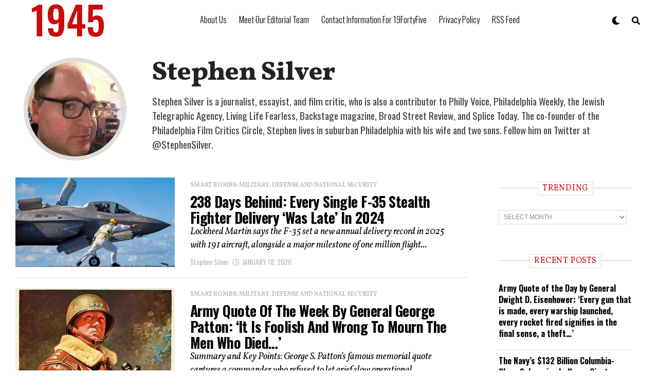

--- FILE ---
content_type: text/javascript
request_url: https://www.19fortyfive.com/wp-content/themes/zoxpress/js/scripts.js?ver=6.9
body_size: 23376
content:
jQuery(document).ready(function($) {
"use strict";

  	// Fly-Out Navigation
	$(".zox-fly-but-click").on('click', function(){
		$("#zox-fly-wrap").toggleClass("zox-fly-menu");
		$("#zox-fly-wrap").toggleClass("zox-fly-shadow");
  		$(".zox-fly-but-wrap").toggleClass("zox-fly-open");
  		$(".zox-fly-fade").toggleClass("zox-fly-fade-trans");
		$("#zox-site-main").toggleClass("zox-body-blur");
	});

	// Back to Top Button
    	var duration = 500;
    	$('.back-to-top').on('click', function(event) {
          event.preventDefault();
          $('html, body').animate({scrollTop: 0}, duration);
          return false;
    	});

    document.querySelectorAll('a[href^="#"]').forEach(anchor => {
	    anchor.addEventListener('click', function (e) {
	        e.preventDefault();

	        document.querySelector(this.getAttribute('href')).scrollIntoView({
	            behavior: 'smooth'
	        });
	    });
	});

 	// Search Toggle
 	$(".zox-search-click").on('click', function(){
 	  	$("#zox-search-wrap").toggleClass("zox-search-toggle");
		$("#zox-site-main").toggleClass("zox-body-blur");
		$("#zox-search-input").focus();
  	});

 	// Mobile Social Toggle
 	$(".zox-mob-soc-click").on('click', function(){
 	  $("#zox-soc-mob-wrap").toggleClass("zox-soc-mob-more");
  	});

   	// Comments Toggle
   	$(".zox-com-click").on('click', function(){
	  $("#comments").show();
  	  $("#disqus_thread").show();
  	  $("#zox-comments-button").hide();
  	});

	// Widget Columns Toggle
	$('.zox-widget-tab-wrap').each(function() {
		$(this).find(".zox-tab-col-cont").hide(); //Hide all content
		$(this).find("ul.zox-widget-tab-head li.zox-widget-tab-act").addClass("active").show(); //Activate first tab
		$(this).find(".zox-tab-col-cont:first").show(); //Show first tab content
	});

	$("ul.zox-widget-tab-head li").on('click', function(e) {
		$(this).parents('.zox-widget-tab-wrap').find("ul.zox-widget-tab-head li").removeClass("active"); //Remove any "active" class
		$(this).addClass("active"); //Add "active" class to selected tab
		$(this).parents('.zox-widget-tab-wrap').find(".zox-tab-col-cont").hide(); //Hide all tab content

		var activeTab = $(this).find("a").attr("href"); //Find the href attribute value to identify the active tab + content
		$(this).parents('.zox-widget-tab-wrap').find(activeTab).fadeIn(); //Fade in the active ID content

		e.preventDefault();
	});

	$("ul.zox-widget-tab-head li a").on('click', function(e) {
		e.preventDefault();
	});

});


	// Nicescroll

(function(jQuery){

  // globals
  var domfocus = false;
  var mousefocus = false;
  var zoomactive = false;
  var tabindexcounter = 5000;
  var ascrailcounter = 2000;
  var globalmaxzindex = 0;

  var $ = jQuery;  // sandbox

  // http://stackoverflow.com/questions/2161159/get-script-path
  function getScriptPath() {
    var scripts=document.getElementsByTagName('script');
    var path=scripts[scripts.length-1].src.split('?')[0];
    return (path.split('/').length>0) ? path.split('/').slice(0,-1).join('/')+'/' : '';
  }
  var scriptpath = getScriptPath();

  var vendors = ['ms','moz','webkit','o'];

  var setAnimationFrame = window.requestAnimationFrame||false;
  var clearAnimationFrame = window.cancelAnimationFrame||false;

  if (!setAnimationFrame) {
    for(var vx in vendors) {
      var v = vendors[vx];
      if (!setAnimationFrame) setAnimationFrame = window[v+'RequestAnimationFrame'];
      if (!clearAnimationFrame) clearAnimationFrame = window[v+'CancelAnimationFrame']||window[v+'CancelRequestAnimationFrame'];
    }
  }

  var clsMutationObserver = window.MutationObserver || window.WebKitMutationObserver || false;

  var _globaloptions = {
      zindex:"auto",
      cursoropacitymin:0,
      cursoropacitymax:1,
      cursorcolor:"#424242",
      cursorwidth:"5px",
      cursorborder:"1px solid #fff",
      cursorborderradius:"5px",
      scrollspeed:60,
      mousescrollstep:8*3,
      touchbehavior:false,
      hwacceleration:true,
      usetransition:true,
      boxzoom:false,
      dblclickzoom:true,
      gesturezoom:true,
      grabcursorenabled:true,
      autohidemode:true,
      background:"",
      iframeautoresize:true,
      cursorminheight:32,
      preservenativescrolling:true,
      railoffset:false,
      bouncescroll:true,
      spacebarenabled:true,
      railpadding:{top:0,right:0,left:0,bottom:0},
      disableoutline:true,
      horizrailenabled:true,
      railalign:"right",
      railvalign:"bottom",
      enabletranslate3d:true,
      enablemousewheel:true,
      enablekeyboard:true,
      smoothscroll:true,
      sensitiverail:true,
      enablemouselockapi:true,
//      cursormaxheight:false,
      cursorfixedheight:false,
      directionlockdeadzone:6,
      hidecursordelay:400,
      nativeparentscrolling:true,
      enablescrollonselection:true,
      overflowx:true,
      overflowy:true,
      cursordragspeed:0.3,
      rtlmode:false,
      cursordragontouch:false,
      oneaxismousemode:"auto"
  }

  var browserdetected = false;

  var getBrowserDetection = function() {

    if (browserdetected) return browserdetected;

    var domtest = document.createElement('DIV');

    var d = {};

		d.haspointerlock = "pointerLockElement" in document || "mozPointerLockElement" in document || "webkitPointerLockElement" in document;

    d.isopera = ("opera" in window);
    d.isopera12 = (d.isopera&&("getUserMedia" in navigator));
    d.isoperamini = (Object.prototype.toString.call(window.operamini) === "[object OperaMini]");

    d.isie = (("all" in document) && ("attachEvent" in domtest) && !d.isopera);
    d.isieold = (d.isie && !("msInterpolationMode" in domtest.style));  // IE6 and older
    d.isie7 = d.isie&&!d.isieold&&(!("documentMode" in document)||(document.documentMode==7));
    d.isie8 = d.isie&&("documentMode" in document)&&(document.documentMode==8);
    d.isie9 = d.isie&&("performance" in window)&&(document.documentMode>=9);
    d.isie10 = d.isie&&("performance" in window)&&(document.documentMode>=10);

    d.isie9mobile = /iemobile.9/i.test(navigator.userAgent);  //wp 7.1 mango
    if (d.isie9mobile) d.isie9 = false;
    d.isie7mobile = (!d.isie9mobile&&d.isie7) && /iemobile/i.test(navigator.userAgent);  //wp 7.0

    d.ismozilla = ("MozAppearance" in domtest.style);

    d.iswebkit = ("WebkitAppearance" in domtest.style);

    d.ischrome = ("chrome" in window);
		d.ischrome22 = (d.ischrome&&d.haspointerlock);
    d.ischrome26 = (d.ischrome&&("transition" in domtest.style));  // issue with transform detection (maintain prefix)

    d.cantouch = ("ontouchstart" in document.documentElement)||("ontouchstart" in window);  // detection for Chrome Touch Emulation
    d.hasmstouch = (window.navigator.msPointerEnabled||false);  // IE10+ pointer events

    d.ismac = /^mac$/i.test(navigator.platform);

    d.isios = (d.cantouch && /iphone|ipad|ipod/i.test(navigator.platform));
    d.isios4 = ((d.isios)&&!("seal" in Object));

    d.isandroid = (/android/i.test(navigator.userAgent));

    d.trstyle = false;
    d.hastransform = false;
    d.hastranslate3d = false;
    d.transitionstyle = false;
    d.hastransition = false;
    d.transitionend = false;

    var check = ['transform','msTransform','webkitTransform','MozTransform','OTransform'];
    for(var a=0;a<check.length;a++){
      if (typeof domtest.style[check[a]] != "undefined") {
        d.trstyle = check[a];
        break;
      }
    }
    d.hastransform = (d.trstyle != false);
    if (d.hastransform) {
      domtest.style[d.trstyle] = "translate3d(1px,2px,3px)";
      d.hastranslate3d = /translate3d/.test(domtest.style[d.trstyle]);
    }

    d.transitionstyle = false;
    d.prefixstyle = '';
    d.transitionend = false;
    var check = ['transition','webkitTransition','MozTransition','OTransition','OTransition','msTransition','KhtmlTransition'];
    var prefix = ['','-webkit-','-moz-','-o-','-o','-ms-','-khtml-'];
    var evs = ['transitionend','webkitTransitionEnd','transitionend','otransitionend','oTransitionEnd','msTransitionEnd','KhtmlTransitionEnd'];
    for(var a=0;a<check.length;a++) {
      if (check[a] in domtest.style) {
        d.transitionstyle = check[a];
        d.prefixstyle = prefix[a];
        d.transitionend = evs[a];
        break;
      }
    }
    if (d.ischrome26) {  // use always prefix
      d.prefixstyle = prefix[1];
    }

    d.hastransition = (d.transitionstyle);

    function detectCursorGrab() {
      var lst = ['-moz-grab','-webkit-grab','grab'];
      if ((d.ischrome&&!d.ischrome22)||d.isie) lst=[];  // force setting for IE returns false positive and chrome cursor bug
      for(var a=0;a<lst.length;a++) {
        var p = lst[a];
        domtest.style['cursor']=p;
        if (domtest.style['cursor']==p) return p;
      }
      return 'url(http://www.google.com/intl/en_ALL/mapfiles/openhand.cur),n-resize';  // thank you google for custom cursor!
    }
    d.cursorgrabvalue = detectCursorGrab();

    d.hasmousecapture = ("setCapture" in domtest);

    d.hasMutationObserver = (clsMutationObserver !== false);

    domtest = null;  //memory released

    browserdetected = d;

    return d;
  }

  var NiceScrollClass = function(myopt,me) {

    var self = this;

    this.version = '3.5.0 BETA5';
    this.name = 'nicescroll';

    this.me = me;

    this.opt = {
      doc:$("body"),
      win:false
    };

    $.extend(this.opt,_globaloptions);

// Options for internal use
    this.opt.snapbackspeed = 80;

    if (myopt||false) {
      for(var a in self.opt) {
        if (typeof myopt[a] != "undefined") self.opt[a] = myopt[a];
      }
    }

    this.doc = self.opt.doc;
    this.iddoc = (this.doc&&this.doc[0])?this.doc[0].id||'':'';
    this.ispage = /BODY|HTML/.test((self.opt.win)?self.opt.win[0].nodeName:this.doc[0].nodeName);
    this.haswrapper = (self.opt.win!==false);
    this.win = self.opt.win||(this.ispage?$(window):this.doc);
    this.docscroll = (this.ispage&&!this.haswrapper)?$(window):this.win;
    this.body = $("body");
    this.viewport = false;

    this.isfixed = false;

    this.iframe = false;
    this.isiframe = ((this.doc[0].nodeName == 'IFRAME') && (this.win[0].nodeName == 'IFRAME'));

    this.istextarea = (this.win[0].nodeName == 'TEXTAREA');

    this.forcescreen = false; //force to use screen position on events

    this.canshowonmouseevent = (self.opt.autohidemode!="scroll");

// Events jump table
    this.onmousedown = false;
    this.onmouseup = false;
    this.onmousemove = false;
    this.onmousewheel = false;
    this.onkeypress = false;
    this.ongesturezoom = false;
    this.onclick = false;

// Nicescroll custom events
    this.onscrollstart = false;
    this.onscrollend = false;
    this.onscrollcancel = false;

    this.onzoomin = false;
    this.onzoomout = false;

// Let's start!
    this.view = false;
    this.page = false;

    this.scroll = {x:0,y:0};
    this.scrollratio = {x:0,y:0};
    this.cursorheight = 20;
    this.scrollvaluemax = 0;

    this.checkrtlmode = false;

    this.scrollrunning = false;

    this.scrollmom = false;

    this.observer = false;
    this.observerremover = false;  // observer on parent for remove detection

    do {
      this.id = "ascrail"+(ascrailcounter++);
    } while (document.getElementById(this.id));

    this.rail = false;
    this.cursor = false;
    this.cursorfreezed = false;
    this.selectiondrag = false;

    this.zoom = false;
    this.zoomactive = false;

    this.hasfocus = false;
    this.hasmousefocus = false;

    this.visibility = true;
    this.locked = false;
    this.hidden = false; // rails always hidden
    this.cursoractive = true; // user can interact with cursors

    this.overflowx = self.opt.overflowx;
    this.overflowy = self.opt.overflowy;

    this.nativescrollingarea = false;
    this.checkarea = 0;

    this.events = [];  // event list for unbind

    this.saved = {};

    this.delaylist = {};
    this.synclist = {};

    this.lastdeltax = 0;
    this.lastdeltay = 0;

    this.detected = getBrowserDetection();

    var cap = $.extend({},this.detected);

    this.canhwscroll = (cap.hastransform&&self.opt.hwacceleration);
    this.ishwscroll = (this.canhwscroll&&self.haswrapper);

    this.istouchcapable = false;  // desktop devices with touch screen support

//## Check Chrome desktop with touch support
    if (cap.cantouch&&cap.ischrome&&!cap.isios&&!cap.isandroid) {
      this.istouchcapable = true;
      cap.cantouch = false;  // parse normal desktop events
    }

//## Firefox 18 nightly build (desktop) false positive (or desktop with touch support)
    if (cap.cantouch&&cap.ismozilla&&!cap.isios&&!cap.isandroid) {
      this.istouchcapable = true;
      cap.cantouch = false;  // parse normal desktop events
    }

//## disable MouseLock API on user request

    if (!self.opt.enablemouselockapi) {
      cap.hasmousecapture = false;
      cap.haspointerlock = false;
    }

    this.delayed = function(name,fn,tm,lazy) {
      var dd = self.delaylist[name];
      var nw = (new Date()).getTime();
      if (!lazy&&dd&&dd.tt) return false;
      if (dd&&dd.tt) clearTimeout(dd.tt);
      if (dd&&dd.last+tm>nw&&!dd.tt) {
        self.delaylist[name] = {
          last:nw+tm,
          tt:setTimeout(function(){self.delaylist[name].tt=0;fn.call();},tm)
        }
      }
      else if (!dd||!dd.tt) {
        self.delaylist[name] = {
          last:nw,
          tt:0
        }
        setTimeout(function(){fn.call();},0);
      }
    };

    this.debounced = function(name,fn,tm) {
      var dd = self.delaylist[name];
      var nw = (new Date()).getTime();
      self.delaylist[name] = fn;
      if (!dd) {
        setTimeout(function(){var fn=self.delaylist[name];self.delaylist[name]=false;fn.call();},tm);
      }
    }

    this.synched = function(name,fn) {

      function requestSync() {
        if (self.onsync) return;
        setAnimationFrame(function(){
          self.onsync = false;
          for(name in self.synclist){
            var fn = self.synclist[name];
            if (fn) fn.call(self);
            self.synclist[name] = false;
          }
        });
        self.onsync = true;
      };

      self.synclist[name] = fn;
      requestSync();
      return name;
    };

    this.unsynched = function(name) {
      if (self.synclist[name]) self.synclist[name] = false;
    }

    this.css = function(el,pars) {  // save & set
      for(var n in pars) {
        self.saved.css.push([el,n,el.css(n)]);
        el.css(n,pars[n]);
      }
    };

    this.scrollTop = function(val) {
      return (typeof val == "undefined") ? self.getScrollTop() : self.setScrollTop(val);
    };

    this.scrollLeft = function(val) {
      return (typeof val == "undefined") ? self.getScrollLeft() : self.setScrollLeft(val);
    };

// derived by by Dan Pupius www.pupius.net
    BezierClass = function(st,ed,spd,p1,p2,p3,p4) {
      this.st = st;
      this.ed = ed;
      this.spd = spd;

      this.p1 = p1||0;
      this.p2 = p2||1;
      this.p3 = p3||0;
      this.p4 = p4||1;

      this.ts = (new Date()).getTime();
      this.df = this.ed-this.st;
    };
    BezierClass.prototype = {
      B2:function(t){ return 3*t*t*(1-t) },
      B3:function(t){ return 3*t*(1-t)*(1-t) },
      B4:function(t){ return (1-t)*(1-t)*(1-t) },
      getNow:function(){
        var nw = (new Date()).getTime();
        var pc = 1-((nw-this.ts)/this.spd);
        var bz = this.B2(pc) + this.B3(pc) + this.B4(pc);
        return (pc<0) ? this.ed : this.st+Math.round(this.df*bz);
      },
      update:function(ed,spd){
        this.st = this.getNow();
        this.ed = ed;
        this.spd = spd;
        this.ts = (new Date()).getTime();
        this.df = this.ed-this.st;
        return this;
      }
    };

    if (this.ishwscroll) {
    // hw accelerated scroll
      this.doc.translate = {x:0,y:0,tx:"0px",ty:"0px"};

      //this one can help to enable hw accel on ios6 http://indiegamr.com/ios6-html-hardware-acceleration-changes-and-how-to-fix-them/
      if (cap.hastranslate3d&&cap.isios) this.doc.css("-webkit-backface-visibility","hidden");  // prevent flickering http://stackoverflow.com/questions/3461441/

      //derived from http://stackoverflow.com/questions/11236090/
      function getMatrixValues() {
        var tr = self.doc.css(cap.trstyle);
        if (tr&&(tr.substr(0,6)=="matrix")) {
          return tr.replace(/^.*\((.*)\)$/g, "$1").replace(/px/g,'').split(/, +/);
        }
        return false;
      }

      this.getScrollTop = function(last) {
        if (!last) {
          var mtx = getMatrixValues();
          if (mtx) return (mtx.length==16) ? -mtx[13] : -mtx[5];  //matrix3d 16 on IE10
          if (self.timerscroll&&self.timerscroll.bz) return self.timerscroll.bz.getNow();
        }
        return self.doc.translate.y;
      };

      this.getScrollLeft = function(last) {
        if (!last) {
          var mtx = getMatrixValues();
          if (mtx) return (mtx.length==16) ? -mtx[12] : -mtx[4];  //matrix3d 16 on IE10
          if (self.timerscroll&&self.timerscroll.bh) return self.timerscroll.bh.getNow();
        }
        return self.doc.translate.x;
      };

      if (document.createEvent) {
        this.notifyScrollEvent = function(el) {
          var e = document.createEvent("UIEvents");
          e.initUIEvent("scroll", false, true, window, 1);
          el.dispatchEvent(e);
        };
      }
      else if (document.fireEvent) {
        this.notifyScrollEvent = function(el) {
          var e = document.createEventObject();
          el.fireEvent("onscroll");
          e.cancelBubble = true;
        };
      }
      else {
        this.notifyScrollEvent = function(el,add) {}; //NOPE
      }

      if (cap.hastranslate3d&&self.opt.enabletranslate3d) {
        this.setScrollTop = function(val,silent) {
          self.doc.translate.y = val;
          self.doc.translate.ty = (val*-1)+"px";
          self.doc.css(cap.trstyle,"translate3d("+self.doc.translate.tx+","+self.doc.translate.ty+",0px)");
          if (!silent) self.notifyScrollEvent(self.win[0]);
        };
        this.setScrollLeft = function(val,silent) {
          self.doc.translate.x = val;
          self.doc.translate.tx = (val*-1)+"px";
          self.doc.css(cap.trstyle,"translate3d("+self.doc.translate.tx+","+self.doc.translate.ty+",0px)");
          if (!silent) self.notifyScrollEvent(self.win[0]);
        };
      } else {
        this.setScrollTop = function(val,silent) {
          self.doc.translate.y = val;
          self.doc.translate.ty = (val*-1)+"px";
          self.doc.css(cap.trstyle,"translate("+self.doc.translate.tx+","+self.doc.translate.ty+")");
          if (!silent) self.notifyScrollEvent(self.win[0]);
        };
        this.setScrollLeft = function(val,silent) {
          self.doc.translate.x = val;
          self.doc.translate.tx = (val*-1)+"px";
          self.doc.css(cap.trstyle,"translate("+self.doc.translate.tx+","+self.doc.translate.ty+")");
          if (!silent) self.notifyScrollEvent(self.win[0]);
        };
      }
    } else {
    // native scroll
      this.getScrollTop = function() {
        return self.docscroll.scrollTop();
      };
      this.setScrollTop = function(val) {
        return self.docscroll.scrollTop(val);
      };
      this.getScrollLeft = function() {
        return self.docscroll.scrollLeft();
      };
      this.setScrollLeft = function(val) {
        return self.docscroll.scrollLeft(val);
      };
    }

    this.getTarget = function(e) {
      if (!e) return false;
      if (e.target) return e.target;
      if (e.srcElement) return e.srcElement;
      return false;
    };

    this.hasParent = function(e,id) {
      if (!e) return false;
      var el = e.target||e.srcElement||e||false;
      while (el && el.id != id) {
        el = el.parentNode||false;
      }
      return (el!==false);
    };

    function getZIndex() {
      var dom = self.win;
      if ("zIndex" in dom) return dom.zIndex();  // use jQuery UI method when available
      while (dom.length>0) {
        if (dom[0].nodeType==9) return false;
        var zi = dom.css('zIndex');
        if (!isNaN(zi)&&zi!=0) return parseInt(zi);
        dom = dom.parent();
      }
      return false;
    };

//inspired by http://forum.jquery.com/topic/width-includes-border-width-when-set-to-thin-medium-thick-in-ie
    var _convertBorderWidth = {"thin":1,"medium":3,"thick":5};
    function getWidthToPixel(dom,prop,chkheight) {
      var wd = dom.css(prop);
      var px = parseFloat(wd);
      if (isNaN(px)) {
        px = _convertBorderWidth[wd]||0;
        var brd = (px==3) ? ((chkheight)?(self.win.outerHeight() - self.win.innerHeight()):(self.win.outerWidth() - self.win.innerWidth())) : 1; //DON'T TRUST CSS
        if (self.isie8&&px) px+=1;
        return (brd) ? px : 0;
      }
      return px;
    };

    this.getOffset = function() {
      if (self.isfixed) return {top:parseFloat(self.win.css('top')),left:parseFloat(self.win.css('left'))};
      if (!self.viewport) return self.win.offset();
      var ww = self.win.offset();
      var vp = self.viewport.offset();
      return {top:ww.top-vp.top+self.viewport.scrollTop(),left:ww.left-vp.left+self.viewport.scrollLeft()};
    };

    this.updateScrollBar = function(len) {
      if (self.ishwscroll) {
        self.rail.css({height:self.win.innerHeight()});
        if (self.railh) self.railh.css({width:self.win.innerWidth()});
      } else {
        var wpos = self.getOffset();
        var pos = {top:wpos.top,left:wpos.left};
        pos.top+= getWidthToPixel(self.win,'border-top-width',true);
        var brd = (self.win.outerWidth() - self.win.innerWidth())/2;
        pos.left+= (self.rail.align) ? self.win.outerWidth() - getWidthToPixel(self.win,'border-right-width') - self.rail.width : getWidthToPixel(self.win,'border-left-width');

        var off = self.opt.railoffset;
        if (off) {
          if (off.top) pos.top+=off.top;
          if (self.rail.align&&off.left) pos.left+=off.left;
        }

				if (!self.locked) self.rail.css({top:pos.top,left:pos.left,height:(len)?len.h:self.win.innerHeight()});

				if (self.zoom) {
				  self.zoom.css({top:pos.top+1,left:(self.rail.align==1) ? pos.left-20 : pos.left+self.rail.width+4});
			  }

				if (self.railh&&!self.locked) {
					var pos = {top:wpos.top,left:wpos.left};
					var y = (self.railh.align) ? pos.top + getWidthToPixel(self.win,'border-top-width',true) + self.win.innerHeight() - self.railh.height : pos.top + getWidthToPixel(self.win,'border-top-width',true);
					var x = pos.left + getWidthToPixel(self.win,'border-left-width');
					self.railh.css({top:y,left:x,width:self.railh.width});
				}


      }
    };

    this.doRailClick = function(e,dbl,hr) {

      var fn,pg,cur,pos;

//      if (self.rail.drag&&self.rail.drag.pt!=1) return;
      if (self.locked) return;
//      if (self.rail.drag) return;

//      self.cancelScroll();

      self.cancelEvent(e);

      if (dbl) {
        fn = (hr) ? self.doScrollLeft : self.doScrollTop;
        cur = (hr) ? ((e.pageX - self.railh.offset().left - (self.cursorwidth/2)) * self.scrollratio.x) : ((e.pageY - self.rail.offset().top - (self.cursorheight/2)) * self.scrollratio.y);
        fn(cur);
      } else {
//        console.log(e.pageY);
        fn = (hr) ? self.doScrollLeftBy : self.doScrollBy;
        cur = (hr) ? self.scroll.x : self.scroll.y;
        pos = (hr) ? e.pageX - self.railh.offset().left : e.pageY - self.rail.offset().top;
        pg = (hr) ? self.view.w : self.view.h;
        (cur>=pos) ? fn(pg) : fn(-pg);
      }

    }

    self.hasanimationframe = (setAnimationFrame);
    self.hascancelanimationframe = (clearAnimationFrame);

    if (!self.hasanimationframe) {
      setAnimationFrame=function(fn){return setTimeout(fn,15-Math.floor((+new Date)/1000)%16)}; // 1000/60)};
      clearAnimationFrame=clearInterval;
    }
    else if (!self.hascancelanimationframe) clearAnimationFrame=function(){self.cancelAnimationFrame=true};

    this.init = function() {

      self.saved.css = [];

      if (cap.isie7mobile) return true; // SORRY, DO NOT WORK!
      if (cap.isoperamini) return true; // SORRY, DO NOT WORK!

      if (cap.hasmstouch) self.css((self.ispage)?$("html"):self.win,{'-ms-touch-action':'none'});

      self.zindex = "auto";
      if (!self.ispage&&self.opt.zindex=="auto") {
        self.zindex = getZIndex()||"auto";
      } else {
        self.zindex = self.opt.zindex;
      }

      if (!self.ispage&&self.zindex!="auto") {
        if (self.zindex>globalmaxzindex) globalmaxzindex=self.zindex;
      }

      if (self.isie&&self.zindex==0&&self.opt.zindex=="auto") {  // fix IE auto == 0
        self.zindex="auto";
      }

/*
      self.ispage = true;
      self.haswrapper = true;
//      self.win = $(window);
      self.docscroll = $("body");
//      self.doc = $("body");
*/

      if (!self.ispage || (!cap.cantouch && !cap.isieold && !cap.isie9mobile)) {

        var cont = self.docscroll;
        if (self.ispage) cont = (self.haswrapper)?self.win:self.doc;

        if (!cap.isie9mobile) self.css(cont,{'overflow-y':'hidden'});

        if (self.ispage&&cap.isie7) {
          if (self.doc[0].nodeName=='BODY') self.css($("html"),{'overflow-y':'hidden'});  //IE7 double scrollbar issue
          else if (self.doc[0].nodeName=='HTML') self.css($("body"),{'overflow-y':'hidden'});  //IE7 double scrollbar issue
        }

        if (cap.isios&&!self.ispage&&!self.haswrapper) self.css($("body"),{"-webkit-overflow-scrolling":"touch"});  //force hw acceleration

        var cursor = $(document.createElement('div'));
        cursor.css({
          position:"relative",top:0,"float":"right",width:self.opt.cursorwidth,height:"0px",
          'background-color':self.opt.cursorcolor,
          border:self.opt.cursorborder,
          'background-clip':'padding-box',
          '-webkit-border-radius':self.opt.cursorborderradius,
          '-moz-border-radius':self.opt.cursorborderradius,
          'border-radius':self.opt.cursorborderradius
        });

        cursor.hborder = parseFloat(cursor.outerHeight() - cursor.innerHeight());
        self.cursor = cursor;

        var rail = $(document.createElement('div'));
        rail.attr('id',self.id);
        rail.addClass('nicescroll-rails');

        var v,a,kp = ["left","right"];  //"top","bottom"
        for(var n in kp) {
          a=kp[n];
          v = self.opt.railpadding[a];
          (v) ? rail.css("padding-"+a,v+"px") : self.opt.railpadding[a] = 0;
        }

        rail.append(cursor);

        rail.width = Math.max(parseFloat(self.opt.cursorwidth),cursor.outerWidth()) + self.opt.railpadding['left'] + self.opt.railpadding['right'];
        rail.css({width:rail.width+"px",'zIndex':self.zindex,"background":self.opt.background,cursor:"default"});

        rail.visibility = true;
        rail.scrollable = true;

        rail.align = (self.opt.railalign=="left") ? 0 : 1;

        self.rail = rail;

        self.rail.drag = false;

        var zoom = false;
        if (self.opt.boxzoom&&!self.ispage&&!cap.isieold) {
          zoom = document.createElement('div');
          self.bind(zoom,"click",self.doZoom);
          self.zoom = $(zoom);
          self.zoom.css({"cursor":"pointer",'z-index':self.zindex,'backgroundImage':'url('+scriptpath+'zoomico.png)','height':18,'width':18,'backgroundPosition':'0px 0px'});
          if (self.opt.dblclickzoom) self.bind(self.win,"dblclick",self.doZoom);
          if (cap.cantouch&&self.opt.gesturezoom) {
            self.ongesturezoom = function(e) {
              if (e.scale>1.5) self.doZoomIn(e);
              if (e.scale<0.8) self.doZoomOut(e);
              return self.cancelEvent(e);
            };
            self.bind(self.win,"gestureend",self.ongesturezoom);
          }
        }

// init HORIZ

        self.railh = false;

        if (self.opt.horizrailenabled) {

          self.css(cont,{'overflow-x':'hidden'});

          var cursor = $(document.createElement('div'));
          cursor.css({
            position:"relative",top:0,height:self.opt.cursorwidth,width:"0px",
            'background-color':self.opt.cursorcolor,
            border:self.opt.cursorborder,
            'background-clip':'padding-box',
            '-webkit-border-radius':self.opt.cursorborderradius,
            '-moz-border-radius':self.opt.cursorborderradius,
            'border-radius':self.opt.cursorborderradius
          });

          cursor.wborder = parseFloat(cursor.outerWidth() - cursor.innerWidth());
          self.cursorh = cursor;

          var railh = $(document.createElement('div'));
          railh.attr('id',self.id+'-hr');
          railh.addClass('nicescroll-rails');
          railh.height = Math.max(parseFloat(self.opt.cursorwidth),cursor.outerHeight());
          railh.css({height:railh.height+"px",'zIndex':self.zindex,"background":self.opt.background});

          railh.append(cursor);

          railh.visibility = true;
          railh.scrollable = true;

          railh.align = (self.opt.railvalign=="top") ? 0 : 1;

          self.railh = railh;

          self.railh.drag = false;

        }

//

        if (self.ispage) {
          rail.css({position:"fixed",top:"0px",height:"100%"});
          (rail.align) ? rail.css({right:"0px"}) : rail.css({left:"0px"});
          self.body.append(rail);
          if (self.railh) {
            railh.css({position:"fixed",left:"0px",width:"100%"});
            (railh.align) ? railh.css({bottom:"0px"}) : railh.css({top:"0px"});
            self.body.append(railh);
          }
        } else {
          if (self.ishwscroll) {
            if (self.win.css('position')=='static') self.css(self.win,{'position':'relative'});
            var bd = (self.win[0].nodeName == 'HTML') ? self.body : self.win;
            if (self.zoom) {
              self.zoom.css({position:"absolute",top:1,right:0,"margin-right":rail.width+4});
              bd.append(self.zoom);
            }
            rail.css({position:"absolute",top:0});
            (rail.align) ? rail.css({right:0}) : rail.css({left:0});
            bd.append(rail);
            if (railh) {
              railh.css({position:"absolute",left:0,bottom:0});
              (railh.align) ? railh.css({bottom:0}) : railh.css({top:0});
              bd.append(railh);
            }
          } else {
            self.isfixed = (self.win.css("position")=="fixed");
            var rlpos = (self.isfixed) ? "fixed" : "absolute";

            if (!self.isfixed) self.viewport = self.getViewport(self.win[0]);
            if (self.viewport) {
              self.body = self.viewport;
              if ((/relative|absolute/.test(self.viewport.css("position")))==false) self.css(self.viewport,{"position":"relative"});
            }

            rail.css({position:rlpos});
            if (self.zoom) self.zoom.css({position:rlpos});
            self.updateScrollBar();
            self.body.append(rail);
            if (self.zoom) self.body.append(self.zoom);
            if (self.railh) {
              railh.css({position:rlpos});
              self.body.append(railh);
            }
          }

          if (cap.isios) self.css(self.win,{'-webkit-tap-highlight-color':'rgba(0,0,0,0)','-webkit-touch-callout':'none'});  // prevent grey layer on click

					if (cap.isie&&self.opt.disableoutline) self.win.attr("hideFocus","true");  // IE, prevent dotted rectangle on focused div
					if (cap.iswebkit&&self.opt.disableoutline) self.win.css({"outline":"none"});
//          if (cap.isopera&&self.opt.disableoutline) self.win.css({"outline":"0"});  // Opera to test [TODO]

        }

        if (self.opt.autohidemode===false) {
          self.autohidedom = false;
          self.rail.css({opacity:self.opt.cursoropacitymax});
          if (self.railh) self.railh.css({opacity:self.opt.cursoropacitymax});
        }
        else if (self.opt.autohidemode===true) {
          self.autohidedom = $().add(self.rail);
          if (cap.isie8) self.autohidedom=self.autohidedom.add(self.cursor);
          if (self.railh) self.autohidedom=self.autohidedom.add(self.railh);
          if (self.railh&&cap.isie8) self.autohidedom=self.autohidedom.add(self.cursorh);
        }
        else if (self.opt.autohidemode=="scroll") {
          self.autohidedom = $().add(self.rail);
          if (self.railh) self.autohidedom=self.autohidedom.add(self.railh);
        }
        else if (self.opt.autohidemode=="cursor") {
          self.autohidedom = $().add(self.cursor);
          if (self.railh) self.autohidedom=self.autohidedom.add(self.cursorh);
        }
        else if (self.opt.autohidemode=="hidden") {
          self.autohidedom = false;
          self.hide();
          self.locked = false;
        }

        if (cap.isie9mobile) {

          self.scrollmom = new ScrollMomentumClass2D(self);

          /*
          var trace = function(msg) {
            var db = $("#debug");
            if (isNaN(msg)&&(typeof msg != "string")) {
              var x = [];
              for(var a in msg) {
                x.push(a+":"+msg[a]);
              }
              msg ="{"+x.join(",")+"}";
            }
            if (db.children().length>0) {
              db.children().eq(0).before("<div>"+msg+"</div>");
            } else {
              db.append("<div>"+msg+"</div>");
            }
          }
          window.onerror = function(msg,url,ln) {
            trace("ERR: "+msg+" at "+ln);
          }
*/

          self.onmangotouch = function(e) {
            var py = self.getScrollTop();
            var px = self.getScrollLeft();

            if ((py == self.scrollmom.lastscrolly)&&(px == self.scrollmom.lastscrollx)) return true;
//            $("#debug").html('DRAG:'+py);

            var dfy = py-self.mangotouch.sy;
            var dfx = px-self.mangotouch.sx;
            var df = Math.round(Math.sqrt(Math.pow(dfx,2)+Math.pow(dfy,2)));
            if (df==0) return;

            var dry = (dfy<0)?-1:1;
            var drx = (dfx<0)?-1:1;

            var tm = +new Date();
            if (self.mangotouch.lazy) clearTimeout(self.mangotouch.lazy);

            if (((tm-self.mangotouch.tm)>80)||(self.mangotouch.dry!=dry)||(self.mangotouch.drx!=drx)) {
//              trace('RESET+'+(tm-self.mangotouch.tm));
              self.scrollmom.stop();
              self.scrollmom.reset(px,py);
              self.mangotouch.sy = py;
              self.mangotouch.ly = py;
              self.mangotouch.sx = px;
              self.mangotouch.lx = px;
              self.mangotouch.dry = dry;
              self.mangotouch.drx = drx;
              self.mangotouch.tm = tm;
            } else {

              self.scrollmom.stop();
              self.scrollmom.update(self.mangotouch.sx-dfx,self.mangotouch.sy-dfy);
              var gap = tm - self.mangotouch.tm;
              self.mangotouch.tm = tm;

//              trace('MOVE:'+df+" - "+gap);

              var ds = Math.max(Math.abs(self.mangotouch.ly-py),Math.abs(self.mangotouch.lx-px));
              self.mangotouch.ly = py;
              self.mangotouch.lx = px;

              if (ds>2) {
                self.mangotouch.lazy = setTimeout(function(){
//                  trace('END:'+ds+'+'+gap);
                  self.mangotouch.lazy = false;
                  self.mangotouch.dry = 0;
                  self.mangotouch.drx = 0;
                  self.mangotouch.tm = 0;
                  self.scrollmom.doMomentum(30);
                },100);
              }
            }
          }

          var top = self.getScrollTop();
          var lef = self.getScrollLeft();
          self.mangotouch = {sy:top,ly:top,dry:0,sx:lef,lx:lef,drx:0,lazy:false,tm:0};

          self.bind(self.docscroll,"scroll",self.onmangotouch);

        } else {

          if (cap.cantouch||self.istouchcapable||self.opt.touchbehavior||cap.hasmstouch) {

            self.scrollmom = new ScrollMomentumClass2D(self);

            self.ontouchstart = function(e) {
              if (e.pointerType&&e.pointerType!=2) return false;

              if (!self.locked) {

                if (cap.hasmstouch) {
                  var tg = (e.target) ? e.target : false;
                  while (tg) {
                    var nc = $(tg).getNiceScroll();
                    if ((nc.length>0)&&(nc[0].me == self.me)) break;
                    if (nc.length>0) return false;
                    if ((tg.nodeName=='DIV')&&(tg.id==self.id)) break;
                    tg = (tg.parentNode) ? tg.parentNode : false;
                  }
                }

                self.cancelScroll();

                var tg = self.getTarget(e);

                if (tg) {
                  var skp = (/INPUT/i.test(tg.nodeName))&&(/range/i.test(tg.type));
                  if (skp) return self.stopPropagation(e);
                }

                if (!("clientX" in e) && ("changedTouches" in e)) {
                  e.clientX = e.changedTouches[0].clientX;
                  e.clientY = e.changedTouches[0].clientY;
                }

                if (self.forcescreen) {
                  var le = e;
                  var e = {"original":(e.original)?e.original:e};
                  e.clientX = le.screenX;
                  e.clientY = le.screenY;
                }

                self.rail.drag = {x:e.clientX,y:e.clientY,sx:self.scroll.x,sy:self.scroll.y,st:self.getScrollTop(),sl:self.getScrollLeft(),pt:2,dl:false};

                if (self.ispage||!self.opt.directionlockdeadzone) {
                  self.rail.drag.dl = "f";
                } else {

                  var view = {
                    w:$(window).width(),
                    h:$(window).height()
                  };

                  var page = {
                    w:Math.max(document.body.scrollWidth,document.documentElement.scrollWidth),
                    h:Math.max(document.body.scrollHeight,document.documentElement.scrollHeight)
                  }

                  var maxh = Math.max(0,page.h - view.h);
                  var maxw = Math.max(0,page.w - view.w);

                  if (!self.rail.scrollable&&self.railh.scrollable) self.rail.drag.ck = (maxh>0) ? "v" : false;
                  else if (self.rail.scrollable&&!self.railh.scrollable) self.rail.drag.ck = (maxw>0) ? "h" : false;
                  else self.rail.drag.ck = false;
                  if (!self.rail.drag.ck) self.rail.drag.dl = "f";
                }

                if (self.opt.touchbehavior&&self.isiframe&&cap.isie) {
                  var wp = self.win.position();
                  self.rail.drag.x+=wp.left;
                  self.rail.drag.y+=wp.top;
                }

                self.hasmoving = false;
                self.lastmouseup = false;
                self.scrollmom.reset(e.clientX,e.clientY);
                if (!cap.cantouch&&!this.istouchcapable&&!cap.hasmstouch) {

                  var ip = (tg)?/INPUT|SELECT|TEXTAREA/i.test(tg.nodeName):false;
                  if (!ip) {
                    if (!self.ispage&&cap.hasmousecapture) tg.setCapture();
//                  return self.cancelEvent(e);
                    return (self.opt.touchbehavior) ? self.cancelEvent(e) : self.stopPropagation(e);
                  }
                  if (/SUBMIT|CANCEL|BUTTON/i.test($(tg).attr('type'))) {
                    pc = {"tg":tg,"click":false};
                    self.preventclick = pc;
                  }

                }
              }

            };

            self.ontouchend = function(e) {
              if (e.pointerType&&e.pointerType!=2) return false;
              if (self.rail.drag&&(self.rail.drag.pt==2)) {
                self.scrollmom.doMomentum();
                self.rail.drag = false;
                if (self.hasmoving) {
                  self.hasmoving = false;
                  self.lastmouseup = true;
                  self.hideCursor();
                  if (cap.hasmousecapture) document.releaseCapture();
                  if (!cap.cantouch) return self.cancelEvent(e);
                }
              }

            };

            var moveneedoffset = (self.opt.touchbehavior&&self.isiframe&&!cap.hasmousecapture);

            self.ontouchmove = function(e,byiframe) {

              if (e.pointerType&&e.pointerType!=2) return false;

              if (self.rail.drag&&(self.rail.drag.pt==2)) {
                if (cap.cantouch&&(typeof e.original == "undefined")) return true;  // prevent ios "ghost" events by clickable elements

                self.hasmoving = true;

                if (self.preventclick&&!self.preventclick.click) {
                  self.preventclick.click = self.preventclick.tg.onclick||false;
                  self.preventclick.tg.onclick = self.onpreventclick;
                }

                var ev = $.extend({"original":e},e);
                e = ev;

                if (("changedTouches" in e)) {
                  e.clientX = e.changedTouches[0].clientX;
                  e.clientY = e.changedTouches[0].clientY;
                }

                if (self.forcescreen) {
                  var le = e;
                  var e = {"original":(e.original)?e.original:e};
                  e.clientX = le.screenX;
                  e.clientY = le.screenY;
                }

                var ofx = ofy = 0;

                if (moveneedoffset&&!byiframe) {
                  var wp = self.win.position();
                  ofx=-wp.left;
                  ofy=-wp.top;
                }

                var fy = e.clientY + ofy;
                var my = (fy-self.rail.drag.y);
                var fx = e.clientX + ofx;
                var mx = (fx-self.rail.drag.x);

                var ny = self.rail.drag.st-my;

                if (self.ishwscroll&&self.opt.bouncescroll) {
                  if (ny<0) {
                    ny = Math.round(ny/2);
//                    fy = 0;
                  }
                  else if (ny>self.page.maxh) {
                    ny = self.page.maxh+Math.round((ny-self.page.maxh)/2);
//                    fy = 0;
                  }
                } else {
                  if (ny<0) {ny=0;fy=0}
                  if (ny>self.page.maxh) {ny=self.page.maxh;fy=0}
                }

                if (self.railh&&self.railh.scrollable) {
                  var nx = self.rail.drag.sl-mx;

                  if (self.ishwscroll&&self.opt.bouncescroll) {
                    if (nx<0) {
                      nx = Math.round(nx/2);
//                      fx = 0;
                    }
                    else if (nx>self.page.maxw) {
                      nx = self.page.maxw+Math.round((nx-self.page.maxw)/2);
//                      fx = 0;
                    }
                  } else {
                    if (nx<0) {nx=0;fx=0}
                    if (nx>self.page.maxw) {nx=self.page.maxw;fx=0}
                  }

                }

                var grabbed = false;
                if (self.rail.drag.dl) {
                  grabbed = true;
                  if (self.rail.drag.dl=="v") nx = self.rail.drag.sl;
                  else if (self.rail.drag.dl=="h") ny = self.rail.drag.st;
                } else {
                  var ay = Math.abs(my);
                  var ax = Math.abs(mx);
                  var dz = self.opt.directionlockdeadzone;
                  if (self.rail.drag.ck=="v") {
                    if (ay>dz&&(ax<=(ay*0.3))) {
                      self.rail.drag = false;
                      return true;
                    }
                    else if (ax>dz) {
                      self.rail.drag.dl="f";
                      $("body").scrollTop($("body").scrollTop());  // stop iOS native scrolling (when active javascript has blocked)
                    }
                  }
                  else if (self.rail.drag.ck=="h") {
                    if (ax>dz&&(ay<=(ax*0.3))) {
                      self.rail.drag = false;
                      return true;
                    }
                    else if (ay>dz) {
                      self.rail.drag.dl="f";
                      $("body").scrollLeft($("body").scrollLeft());  // stop iOS native scrolling (when active javascript has blocked)
                    }
                  }
                }

                self.synched("touchmove",function(){
                  if (self.rail.drag&&(self.rail.drag.pt==2)) {
                    if (self.prepareTransition) self.prepareTransition(0);
                    if (self.rail.scrollable) self.setScrollTop(ny);
                    self.scrollmom.update(fx,fy);
                    if (self.railh&&self.railh.scrollable) {
                      self.setScrollLeft(nx);
                      self.showCursor(ny,nx);
                    } else {
                      self.showCursor(ny);
                    }
                    if (cap.isie10) document.selection.clear();
                  }
                });

                if (cap.ischrome&&self.istouchcapable) grabbed=false;  //chrome touch emulation doesn't like!
                if (grabbed) return self.cancelEvent(e);
              }

            };

          }

          self.onmousedown = function(e,hronly) {
            if (self.rail.drag&&self.rail.drag.pt!=1) return;
            if (self.locked) return self.cancelEvent(e);
            self.cancelScroll();
            self.rail.drag = {x:e.clientX,y:e.clientY,sx:self.scroll.x,sy:self.scroll.y,pt:1,hr:(!!hronly)};
            var tg = self.getTarget(e);
            if (!self.ispage&&cap.hasmousecapture) tg.setCapture();
            if (self.isiframe&&!cap.hasmousecapture) {
              self.saved["csspointerevents"] = self.doc.css("pointer-events");
              self.css(self.doc,{"pointer-events":"none"});
            }
            return self.cancelEvent(e);
          };

          self.onmouseup = function(e) {
            if (self.rail.drag) {
              if (cap.hasmousecapture) document.releaseCapture();
              if (self.isiframe&&!cap.hasmousecapture) self.doc.css("pointer-events",self.saved["csspointerevents"]);
              if(self.rail.drag.pt!=1)return;
              self.rail.drag = false;
              //if (!self.rail.active) self.hideCursor();
              return self.cancelEvent(e);
            }
          };

          self.onmousemove = function(e) {
            if (self.rail.drag) {
              if(self.rail.drag.pt!=1)return;

              if (cap.ischrome&&e.which==0) return self.onmouseup(e);

              self.cursorfreezed = true;

              if (self.rail.drag.hr) {
                self.scroll.x = self.rail.drag.sx + (e.clientX-self.rail.drag.x);
                if (self.scroll.x<0) self.scroll.x=0;
                var mw = self.scrollvaluemaxw;
                if (self.scroll.x>mw) self.scroll.x=mw;
              } else {
                self.scroll.y = self.rail.drag.sy + (e.clientY-self.rail.drag.y);
                if (self.scroll.y<0) self.scroll.y=0;
                var my = self.scrollvaluemax;
                if (self.scroll.y>my) self.scroll.y=my;
              }

              self.synched('mousemove',function(){
                if (self.rail.drag&&(self.rail.drag.pt==1)) {
                  self.showCursor();
                  if (self.rail.drag.hr) self.doScrollLeft(Math.round(self.scroll.x*self.scrollratio.x),self.opt.cursordragspeed);
                  else self.doScrollTop(Math.round(self.scroll.y*self.scrollratio.y),self.opt.cursordragspeed);
                }
              });

              return self.cancelEvent(e);
            }
/*
            else {
              self.checkarea = true;
            }
*/
          };

          if (cap.cantouch||self.opt.touchbehavior) {

            self.onpreventclick = function(e) {
              if (self.preventclick) {
                self.preventclick.tg.onclick = self.preventclick.click;
                self.preventclick = false;
                return self.cancelEvent(e);
              }
            }

//            self.onmousedown = self.ontouchstart;
//            self.onmouseup = self.ontouchend;
//            self.onmousemove = self.ontouchmove;

            self.bind(self.win,"mousedown",self.ontouchstart);  // control content dragging

            self.onclick = (cap.isios) ? false : function(e) {
              if (self.lastmouseup) {
                self.lastmouseup = false;
                return self.cancelEvent(e);
              } else {
                return true;
              }
            };

            if (self.opt.grabcursorenabled&&cap.cursorgrabvalue) {
              self.css((self.ispage)?self.doc:self.win,{'cursor':cap.cursorgrabvalue});
              self.css(self.rail,{'cursor':cap.cursorgrabvalue});
            }

          } else {

            function checkSelectionScroll(e) {
              if (!self.selectiondrag) return;

              if (e) {
                var ww = self.win.outerHeight();
                var df = (e.pageY - self.selectiondrag.top);
                if (df>0&&df<ww) df=0;
                if (df>=ww) df-=ww;
                self.selectiondrag.df = df;
              }
              if (self.selectiondrag.df==0) return;

              var rt = -Math.floor(self.selectiondrag.df/6)*2;
//              self.doScrollTop(self.getScrollTop(true)+rt);
              self.doScrollBy(rt);

              self.debounced("doselectionscroll",function(){checkSelectionScroll()},50);
            }

            if ("getSelection" in document) {  // A grade - Major browsers
              self.hasTextSelected = function() {
                return (document.getSelection().rangeCount>0);
              }
            }
            else if ("selection" in document) {  //IE9-
              self.hasTextSelected = function() {
                return (document.selection.type != "None");
              }
            }
            else {
              self.hasTextSelected = function() {  // no support
                return false;
              }
            }

            self.onselectionstart = function(e) {
              if (self.ispage) return;
              self.selectiondrag = self.win.offset();
            }
            self.onselectionend = function(e) {
              self.selectiondrag = false;
            }
            self.onselectiondrag = function(e) {
              if (!self.selectiondrag) return;
              if (self.hasTextSelected()) self.debounced("selectionscroll",function(){checkSelectionScroll(e)},250);
            }


          }

          if (cap.hasmstouch) {
            self.css(self.rail,{'-ms-touch-action':'none'});
            self.css(self.cursor,{'-ms-touch-action':'none'});

            self.bind(self.win,"MSPointerDown",self.ontouchstart);
            self.bind(document,"MSPointerUp",self.ontouchend);
            self.bind(document,"MSPointerMove",self.ontouchmove);
            self.bind(self.cursor,"MSGestureHold",function(e){e.preventDefault()});
            self.bind(self.cursor,"contextmenu",function(e){e.preventDefault()});
          }

          if (this.istouchcapable) {  //desktop with screen touch enabled
            self.bind(self.win,"touchstart",self.ontouchstart);
            self.bind(document,"touchend",self.ontouchend);
            self.bind(document,"touchcancel",self.ontouchend);
            self.bind(document,"touchmove",self.ontouchmove);
          }

          self.bind(self.cursor,"mousedown",self.onmousedown);
          self.bind(self.cursor,"mouseup",self.onmouseup);

          if (self.railh) {
            self.bind(self.cursorh,"mousedown",function(e){self.onmousedown(e,true)});
            self.bind(self.cursorh,"mouseup",function(e){
              if (self.rail.drag&&self.rail.drag.pt==2) return;
              self.rail.drag = false;
              self.hasmoving = false;
              self.hideCursor();
              if (cap.hasmousecapture) document.releaseCapture();
              return self.cancelEvent(e);
            });
          }

          if (self.opt.cursordragontouch||!cap.cantouch&&!self.opt.touchbehavior) {

            self.rail.css({"cursor":"default"});
            self.railh&&self.railh.css({"cursor":"default"});

            self.jqbind(self.rail,"mouseenter",function() {
              if (self.canshowonmouseevent) self.showCursor();
              self.rail.active = true;
            });
            self.jqbind(self.rail,"mouseleave",function() {
              self.rail.active = false;
              if (!self.rail.drag) self.hideCursor();
            });

            if (self.opt.sensitiverail) {
              self.bind(self.rail,"click",function(e){self.doRailClick(e,false,false)});
              self.bind(self.rail,"dblclick",function(e){self.doRailClick(e,true,false)});
              self.bind(self.cursor,"click",function(e){self.cancelEvent(e)});
              self.bind(self.cursor,"dblclick",function(e){self.cancelEvent(e)});
            }

            if (self.railh) {
              self.jqbind(self.railh,"mouseenter",function() {
                if (self.canshowonmouseevent) self.showCursor();
                self.rail.active = true;
              });
              self.jqbind(self.railh,"mouseleave",function() {
                self.rail.active = false;
                if (!self.rail.drag) self.hideCursor();
              });

              if (self.opt.sensitiverail) {
                self.bind(self.railh, "click", function(e){self.doRailClick(e,false,true)});
                self.bind(self.railh, "dblclick", function(e){self.doRailClick(e, true, true) });
                self.bind(self.cursorh, "click", function (e) { self.cancelEvent(e) });
                self.bind(self.cursorh, "dblclick", function (e) { self.cancelEvent(e) });
              }

            }

          }

          if (!cap.cantouch&&!self.opt.touchbehavior) {

            self.bind((cap.hasmousecapture)?self.win:document,"mouseup",self.onmouseup);
            self.bind(document,"mousemove",self.onmousemove);
            if (self.onclick) self.bind(document,"click",self.onclick);

            if (!self.ispage&&self.opt.enablescrollonselection) {
              self.bind(self.win[0],"mousedown",self.onselectionstart);
              self.bind(document,"mouseup",self.onselectionend);
              self.bind(self.cursor,"mouseup",self.onselectionend);
              if (self.cursorh) self.bind(self.cursorh,"mouseup",self.onselectionend);
              self.bind(document,"mousemove",self.onselectiondrag);
            }

						if (self.zoom) {
							self.jqbind(self.zoom,"mouseenter",function() {
								if (self.canshowonmouseevent) self.showCursor();
								self.rail.active = true;
							});
							self.jqbind(self.zoom,"mouseleave",function() {
								self.rail.active = false;
								if (!self.rail.drag) self.hideCursor();
							});
						}

          } else {

            self.bind((cap.hasmousecapture)?self.win:document,"mouseup",self.ontouchend);
            self.bind(document,"mousemove",self.ontouchmove);
            if (self.onclick) self.bind(document,"click",self.onclick);

            if (self.opt.cursordragontouch) {
              self.bind(self.cursor,"mousedown",self.onmousedown);
              self.bind(self.cursor,"mousemove",self.onmousemove);
              self.cursorh&&self.bind(self.cursorh,"mousedown",self.onmousedown);
              self.cursorh&&self.bind(self.cursorh,"mousemove",self.onmousemove);
            }

          }

					if (self.opt.enablemousewheel) {
						if (!self.isiframe) self.bind((cap.isie&&self.ispage) ? document : self.win /*self.docscroll*/ ,"mousewheel",self.onmousewheel);
						self.bind(self.rail,"mousewheel",self.onmousewheel);
						if (self.railh) self.bind(self.railh,"mousewheel",self.onmousewheelhr);
					}

          if (!self.ispage&&!cap.cantouch&&!(/HTML|BODY/.test(self.win[0].nodeName))) {
            if (!self.win.attr("tabindex")) self.win.attr({"tabindex":tabindexcounter++});

            self.jqbind(self.win,"focus",function(e) {
              domfocus = (self.getTarget(e)).id||true;
              self.hasfocus = true;
              if (self.canshowonmouseevent) self.noticeCursor();
            });
            self.jqbind(self.win,"blur",function(e) {
              domfocus = false;
              self.hasfocus = false;
            });

            self.jqbind(self.win,"mouseenter",function(e) {
              mousefocus = (self.getTarget(e)).id||true;
              self.hasmousefocus = true;
              if (self.canshowonmouseevent) self.noticeCursor();
            });
            self.jqbind(self.win,"mouseleave",function() {
              mousefocus = false;
              self.hasmousefocus = false;
            });

          };

        }  // !ie9mobile

        //Thanks to http://www.quirksmode.org !!
        self.onkeypress = function(e) {
          if (self.locked&&self.page.maxh==0) return true;

          e = (e) ? e : window.e;
          var tg = self.getTarget(e);
          if (tg&&/INPUT|TEXTAREA|SELECT|OPTION/.test(tg.nodeName)) {
            var tp = tg.getAttribute('type')||tg.type||false;
            if ((!tp)||!(/submit|button|cancel/i.tp)) return true;
          }

          if (self.hasfocus||(self.hasmousefocus&&!domfocus)||(self.ispage&&!domfocus&&!mousefocus)) {
            var key = e.keyCode;

            if (self.locked&&key!=27) return self.cancelEvent(e);

            var ctrl = e.ctrlKey||false;
            var shift = e.shiftKey || false;

            var ret = false;
            switch (key) {
              case 38:
              case 63233: //safari
                self.doScrollBy(24*3);
                ret = true;
                break;
              case 40:
              case 63235: //safari
                self.doScrollBy(-24*3);
                ret = true;
                break;
              case 37:
              case 63232: //safari
                if (self.railh) {
                  (ctrl) ? self.doScrollLeft(0) : self.doScrollLeftBy(24*3);
                  ret = true;
                }
                break;
              case 39:
              case 63234: //safari
                if (self.railh) {
                  (ctrl) ? self.doScrollLeft(self.page.maxw) : self.doScrollLeftBy(-24*3);
                  ret = true;
                }
                break;
              case 33:
              case 63276: // safari
                self.doScrollBy(self.view.h);
                ret = true;
                break;
              case 34:
              case 63277: // safari
                self.doScrollBy(-self.view.h);
                ret = true;
                break;
              case 36:
              case 63273: // safari
                (self.railh&&ctrl) ? self.doScrollPos(0,0) : self.doScrollTo(0);
                ret = true;
                break;
              case 35:
              case 63275: // safari
                (self.railh&&ctrl) ? self.doScrollPos(self.page.maxw,self.page.maxh) : self.doScrollTo(self.page.maxh);
                ret = true;
                break;
              case 32:
                if (self.opt.spacebarenabled) {
                  (shift) ? self.doScrollBy(self.view.h) : self.doScrollBy(-self.view.h);
                  ret = true;
                }
                break;
              case 27: // ESC
                if (self.zoomactive) {
                  self.doZoom();
                  ret = true;
                }
                break;
            }
            if (ret) return self.cancelEvent(e);
          }
        };

        if (self.opt.enablekeyboard) self.bind(document,(cap.isopera&&!cap.isopera12)?"keypress":"keydown",self.onkeypress);

        self.bind(window,'resize',self.lazyResize);
        self.bind(window,'orientationchange',self.lazyResize);

        self.bind(window,"load",self.lazyResize);

        if (cap.ischrome&&!self.ispage&&!self.haswrapper) { //chrome void scrollbar bug - it persists in version 26
          var tmp=self.win.attr("style");
					var ww = parseFloat(self.win.css("width"))+1;
          self.win.css('width',ww);
          self.synched("chromefix",function(){self.win.attr("style",tmp)});
        }


// Trying a cross-browser implementation - good luck!

        self.onAttributeChange = function(e) {
          self.lazyResize(250);
        }

        if (!self.ispage&&!self.haswrapper) {
          // redesigned MutationObserver for Chrome18+/Firefox14+/iOS6+ with support for: remove div, add/remove content
          if (clsMutationObserver !== false) {
            self.observer = new clsMutationObserver(function(mutations) {
              mutations.forEach(self.onAttributeChange);
            });
            self.observer.observe(self.win[0],{childList: true, characterData: false, attributes: true, subtree: false});

            self.observerremover = new clsMutationObserver(function(mutations) {
               mutations.forEach(function(mo){
                 if (mo.removedNodes.length>0) {
                   for (var dd in mo.removedNodes) {
                     if (mo.removedNodes[dd]==self.win[0]) return self.remove();
                   }
                 }
               });
            });
            self.observerremover.observe(self.win[0].parentNode,{childList: true, characterData: false, attributes: false, subtree: false});

          } else {
            self.bind(self.win,(cap.isie&&!cap.isie9)?"propertychange":"DOMAttrModified",self.onAttributeChange);
            if (cap.isie9) self.win[0].attachEvent("onpropertychange",self.onAttributeChange); //IE9 DOMAttrModified bug
            self.bind(self.win,"DOMNodeRemoved",function(e){
              if (e.target==self.win[0]) self.remove();
            });
          }
        }

//

        if (!self.ispage&&self.opt.boxzoom) self.bind(window,"resize",self.resizeZoom);
        if (self.istextarea) self.bind(self.win,"mouseup",self.lazyResize);

        self.checkrtlmode = true;
        self.lazyResize(30);

      }

      if (this.doc[0].nodeName == 'IFRAME') {
        function oniframeload(e) {
          self.iframexd = false;
          try {
            var doc = 'contentDocument' in this ? this.contentDocument : this.contentWindow.document;
            var a = doc.domain;
          } catch(e){self.iframexd = true;doc=false};

          if (self.iframexd) {
            if ("console" in window) console.log('NiceScroll error: policy restriced iframe');
            return true;  //cross-domain - I can't manage this
          }

          self.forcescreen = true;

          if (self.isiframe) {
            self.iframe = {
              "doc":$(doc),
              "html":self.doc.contents().find('html')[0],
              "body":self.doc.contents().find('body')[0]
            };
            self.getContentSize = function(){
              return {
                w:Math.max(self.iframe.html.scrollWidth,self.iframe.body.scrollWidth),
                h:Math.max(self.iframe.html.scrollHeight,self.iframe.body.scrollHeight)
              }
            }
            self.docscroll = $(self.iframe.body);//$(this.contentWindow);
          }

          if (!cap.isios&&self.opt.iframeautoresize&&!self.isiframe) {
            self.win.scrollTop(0); // reset position
            self.doc.height("");  //reset height to fix browser bug
            var hh=Math.max(doc.getElementsByTagName('html')[0].scrollHeight,doc.body.scrollHeight);
            self.doc.height(hh);
          }
          self.lazyResize(30);

          if (cap.isie7) self.css($(self.iframe.html),{'overflow-y':'hidden'});
          //self.css($(doc.body),{'overflow-y':'hidden'});
          self.css($(self.iframe.body),{'overflow-y':'hidden'});

          if (cap.isios&&self.haswrapper) {
            self.css($(doc.body),{'-webkit-transform':'translate3d(0,0,0)'});  // avoid iFrame content clipping - thanks to http://blog.derraab.com/2012/04/02/avoid-iframe-content-clipping-with-css-transform-on-ios/

            console.log(1);

          }

          if ('contentWindow' in this) {
            self.bind(this.contentWindow,"scroll",self.onscroll);  //IE8 & minor
          } else {
            self.bind(doc,"scroll",self.onscroll);
          }

          if (self.opt.enablemousewheel) {
            self.bind(doc,"mousewheel",self.onmousewheel);
          }

          if (self.opt.enablekeyboard) self.bind(doc,(cap.isopera)?"keypress":"keydown",self.onkeypress);

          if (cap.cantouch||self.opt.touchbehavior) {
            self.bind(doc,"mousedown",self.ontouchstart);
            self.bind(doc,"mousemove",function(e){self.ontouchmove(e,true)});
            if (self.opt.grabcursorenabled&&cap.cursorgrabvalue) self.css($(doc.body),{'cursor':cap.cursorgrabvalue});
          }

          self.bind(doc,"mouseup",self.ontouchend);

          if (self.zoom) {
            if (self.opt.dblclickzoom) self.bind(doc,'dblclick',self.doZoom);
            if (self.ongesturezoom) self.bind(doc,"gestureend",self.ongesturezoom);
          }
        };

        if (this.doc[0].readyState&&this.doc[0].readyState=="complete"){
          setTimeout(function(){oniframeload.call(self.doc[0],false)},500);
        }
        self.bind(this.doc,"load",oniframeload);

      }

    };

    this.showCursor = function(py,px) {
      if (self.cursortimeout) {
        clearTimeout(self.cursortimeout);
        self.cursortimeout = 0;
      }
      if (!self.rail) return;
      if (self.autohidedom) {
        self.autohidedom.stop().css({opacity:self.opt.cursoropacitymax});
        self.cursoractive = true;
      }

      if (!self.rail.drag||self.rail.drag.pt!=1) {
        if ((typeof py != "undefined")&&(py!==false)) {
          self.scroll.y = Math.round(py * 1/self.scrollratio.y);
        }
        if (typeof px != "undefined") {
          self.scroll.x = Math.round(px * 1/self.scrollratio.x);
        }
      }

      self.cursor.css({height:self.cursorheight,top:self.scroll.y});
      if (self.cursorh) {
        (!self.rail.align&&self.rail.visibility) ? self.cursorh.css({width:self.cursorwidth,left:self.scroll.x+self.rail.width}) : self.cursorh.css({width:self.cursorwidth,left:self.scroll.x});
        self.cursoractive = true;
      }

      if (self.zoom) self.zoom.stop().css({opacity:self.opt.cursoropacitymax});
    };

    this.hideCursor = function(tm) {
      if (self.cursortimeout) return;
      if (!self.rail) return;
      if (!self.autohidedom) return;
      self.cursortimeout = setTimeout(function() {
         if (!self.rail.active||!self.showonmouseevent) {
           self.autohidedom.stop().animate({opacity:self.opt.cursoropacitymin});
           if (self.zoom) self.zoom.stop().animate({opacity:self.opt.cursoropacitymin});
           self.cursoractive = false;
         }
         self.cursortimeout = 0;
      },tm||self.opt.hidecursordelay);
    };

    this.noticeCursor = function(tm,py,px) {
      self.showCursor(py,px);
      if (!self.rail.active) self.hideCursor(tm);
    };

    this.getContentSize =
      (self.ispage) ?
        function(){
          return {
            w:Math.max(document.body.scrollWidth,document.documentElement.scrollWidth),
            h:Math.max(document.body.scrollHeight,document.documentElement.scrollHeight)
          }
        }
      : (self.haswrapper) ?
        function(){
          return {
            w:self.doc.outerWidth()+parseInt(self.win.css('paddingLeft'))+parseInt(self.win.css('paddingRight')),
            h:self.doc.outerHeight()+parseInt(self.win.css('paddingTop'))+parseInt(self.win.css('paddingBottom'))
          }
        }
      : function() {
        return {
          w:self.docscroll[0].scrollWidth,
          h:self.docscroll[0].scrollHeight
        }
      };

    this.onResize = function(e,page) {

	  if (!self.win) return false;

      if (!self.haswrapper&&!self.ispage) {
        if (self.win.css('display')=='none') {
          if (self.visibility) self.hideRail().hideRailHr();
          return false;
        } else {
          if (!self.hidden&&!self.visibility) self.showRail().showRailHr();
        }
      }

      var premaxh = self.page.maxh;
      var premaxw = self.page.maxw;

      var preview = {h:self.view.h,w:self.view.w};

      self.view = {
        w:(self.ispage) ? self.win.width() : parseInt(self.win[0].clientWidth),
        h:(self.ispage) ? self.win.height() : parseInt(self.win[0].clientHeight)
      };

      self.page = (page) ? page : self.getContentSize();

      self.page.maxh = Math.max(0,self.page.h - self.view.h);
      self.page.maxw = Math.max(0,self.page.w - self.view.w);

      if ((self.page.maxh==premaxh)&&(self.page.maxw==premaxw)&&(self.view.w==preview.w)) {
        // test position
        if (!self.ispage) {
          var pos = self.win.offset();
          if (self.lastposition) {
            var lst = self.lastposition;
            if ((lst.top==pos.top)&&(lst.left==pos.left)) return self; //nothing to do
          }
          self.lastposition = pos;
        } else {
          return self; //nothing to do
        }
      }

      if (self.page.maxh==0) {
        self.hideRail();
        self.scrollvaluemax = 0;
        self.scroll.y = 0;
        self.scrollratio.y = 0;
        self.cursorheight = 0;
        self.setScrollTop(0);
        self.rail.scrollable = false;
      } else {
        self.rail.scrollable = true;
      }

      if (self.page.maxw==0) {
        self.hideRailHr();
        self.scrollvaluemaxw = 0;
        self.scroll.x = 0;
        self.scrollratio.x = 0;
        self.cursorwidth = 0;
        self.setScrollLeft(0);
        self.railh.scrollable = false;
      } else {
        self.railh.scrollable = true;
      }

      self.locked = (self.page.maxh==0)&&(self.page.maxw==0);
      if (self.locked) {
				if (!self.ispage) self.updateScrollBar(self.view);
			  return false;
		  }

      if (!self.hidden&&!self.visibility) {
        self.showRail().showRailHr();
      }
      else if (!self.hidden&&!self.railh.visibility) self.showRailHr();

      if (self.istextarea&&self.win.css('resize')&&self.win.css('resize')!='none') self.view.h-=20;

      self.cursorheight = Math.min(self.view.h,Math.round(self.view.h * (self.view.h / self.page.h)));
      self.cursorheight = (self.opt.cursorfixedheight) ? self.opt.cursorfixedheight : Math.max(self.opt.cursorminheight,self.cursorheight);

      self.cursorwidth = Math.min(self.view.w,Math.round(self.view.w * (self.view.w / self.page.w)));
      self.cursorwidth = (self.opt.cursorfixedheight) ? self.opt.cursorfixedheight : Math.max(self.opt.cursorminheight,self.cursorwidth);

      self.scrollvaluemax = self.view.h-self.cursorheight-self.cursor.hborder;

      if (self.railh) {
        self.railh.width = (self.page.maxh>0) ? (self.view.w-self.rail.width) : self.view.w;
        self.scrollvaluemaxw = self.railh.width-self.cursorwidth-self.cursorh.wborder;
      }

      if (self.checkrtlmode&&self.railh) {
        self.checkrtlmode = false;
        if (self.opt.rtlmode&&self.scroll.x==0) self.setScrollLeft(self.page.maxw);
      }

      if (!self.ispage) self.updateScrollBar(self.view);

      self.scrollratio = {
        x:(self.page.maxw/self.scrollvaluemaxw),
        y:(self.page.maxh/self.scrollvaluemax)
      };

      var sy = self.getScrollTop();
      if (sy>self.page.maxh) {
        self.doScrollTop(self.page.maxh);
      } else {
        self.scroll.y = Math.round(self.getScrollTop() * (1/self.scrollratio.y));
        self.scroll.x = Math.round(self.getScrollLeft() * (1/self.scrollratio.x));
        if (self.cursoractive) self.noticeCursor();
      }

      if (self.scroll.y&&(self.getScrollTop()==0)) self.doScrollTo(Math.floor(self.scroll.y*self.scrollratio.y));

      return self;
    };

    this.resize = self.onResize;

    this.lazyResize = function(tm) {   // event debounce
      tm = (isNaN(tm)) ? 30 : tm;
      self.delayed('resize',self.resize,tm);
      return self;
    }

// modified by MDN https://developer.mozilla.org/en-US/docs/DOM/Mozilla_event_reference/wheel
    function _modernWheelEvent(dom,name,fn,bubble) {
      self._bind(dom,name,function(e){
        var  e = (e) ? e : window.event;
        var event = {
          original: e,
          target: e.target || e.srcElement,
          type: "wheel",
          deltaMode: e.type == "MozMousePixelScroll" ? 0 : 1,
          deltaX: 0,
          deltaZ: 0,
          preventDefault: function() {
            e.preventDefault ? e.preventDefault() : e.returnValue = false;
            return false;
          },
          stopImmediatePropagation: function() {
            (e.stopImmediatePropagation) ? e.stopImmediatePropagation() : e.cancelBubble = true;
          }
        };

        if (name=="mousewheel") {
          event.deltaY = - 1/40 * e.wheelDelta;
          e.wheelDeltaX && (event.deltaX = - 1/40 * e.wheelDeltaX);
        } else {
          event.deltaY = e.detail;
        }

        return fn.call(dom,event);
      },bubble);
    };

    this._bind = function(el,name,fn,bubble) {  // primitive bind
      self.events.push({e:el,n:name,f:fn,b:bubble,q:false});
      if (el.addEventListener) {
        el.addEventListener(name,fn,bubble||false);
      }
      else if (el.attachEvent) {
        el.attachEvent("on"+name,fn);
      }
      else {
        el["on"+name] = fn;
      }
    };

    this.jqbind = function(dom,name,fn) {  // use jquery bind for non-native events (mouseenter/mouseleave)
      self.events.push({e:dom,n:name,f:fn,q:true});
      $(dom).bind(name,fn);
    }

    this.bind = function(dom,name,fn,bubble) {  // touch-oriented & fixing jquery bind
      var el = ("jquery" in dom) ? dom[0] : dom;

      if (name=='mousewheel') {
        if ("onwheel" in self.win) {
          self._bind(el,"wheel",fn,bubble||false);
        } else {
          var wname = (typeof document.onmousewheel != "undefined") ? "mousewheel" : "DOMMouseScroll";  // older IE/Firefox
          _modernWheelEvent(el,wname,fn,bubble||false);
          if (wname=="DOMMouseScroll") _modernWheelEvent(el,"MozMousePixelScroll",fn,bubble||false);  // Firefox legacy
        }
      }
      else if (el.addEventListener) {
        if (cap.cantouch && /mouseup|mousedown|mousemove/.test(name)) {  // touch device support
          var tt=(name=='mousedown')?'touchstart':(name=='mouseup')?'touchend':'touchmove';
          self._bind(el,tt,function(e){
            if (e.touches) {
              if (e.touches.length<2) {var ev=(e.touches.length)?e.touches[0]:e;ev.original=e;fn.call(this,ev);}
            }
            else if (e.changedTouches) {var ev=e.changedTouches[0];ev.original=e;fn.call(this,ev);}  //blackberry
          },bubble||false);
        }
        self._bind(el,name,fn,bubble||false);
        if (cap.cantouch && name=="mouseup") self._bind(el,"touchcancel",fn,bubble||false);
      }
      else {
        self._bind(el,name,function(e) {
          e = e||window.event||false;
          if (e) {
            if (e.srcElement) e.target=e.srcElement;
          }
          if (!("pageY" in e)) {
            e.pageX = e.clientX + document.documentElement.scrollLeft;
            e.pageY = e.clientY + document.documentElement.scrollTop;
          }
          return ((fn.call(el,e)===false)||bubble===false) ? self.cancelEvent(e) : true;
        });
      }
    };

    this._unbind = function(el,name,fn,bub) {  // primitive unbind
      if (el.removeEventListener) {
        el.removeEventListener(name,fn,bub);
      }
      else if (el.detachEvent) {
        el.detachEvent('on'+name,fn);
      } else {
        el['on'+name] = false;
      }
    };

    this.unbindAll = function() {
      for(var a=0;a<self.events.length;a++) {
        var r = self.events[a];
        (r.q) ? r.e.unbind(r.n,r.f) : self._unbind(r.e,r.n,r.f,r.b);
      }
    };

    // Thanks to http://www.switchonthecode.com !!
    this.cancelEvent = function(e) {
      var e = (e.original) ? e.original : (e) ? e : window.event||false;
      if (!e) return false;
      if(e.preventDefault) e.preventDefault();
      if(e.stopPropagation) e.stopPropagation();
      if(e.preventManipulation) e.preventManipulation();  //IE10
      e.cancelBubble = true;
      e.cancel = true;
      e.returnValue = false;
      return false;
    };

    this.stopPropagation = function(e) {
      var e = (e.original) ? e.original : (e) ? e : window.event||false;
      if (!e) return false;
      if (e.stopPropagation) return e.stopPropagation();
      if (e.cancelBubble) e.cancelBubble=true;
      return false;
    }

    this.showRail = function() {
      if ((self.page.maxh!=0)&&(self.ispage||self.win.css('display')!='none')) {
        self.visibility = true;
        self.rail.visibility = true;
        self.rail.css('display','block');
      }
      return self;
    };

    this.showRailHr = function() {
      if (!self.railh) return self;
      if ((self.page.maxw!=0)&&(self.ispage||self.win.css('display')!='none')) {
        self.railh.visibility = true;
        self.railh.css('display','block');
      }
      return self;
    };

    this.hideRail = function() {
      self.visibility = false;
      self.rail.visibility = false;
      self.rail.css('display','none');
      return self;
    };

    this.hideRailHr = function() {
      if (!self.railh) return self;
      self.railh.visibility = false;
      self.railh.css('display','none');
      return self;
    };

    this.show = function() {
      self.hidden = false;
      self.locked = false;
      return self.showRail().showRailHr();
    };

    this.hide = function() {
      self.hidden = true;
      self.locked = true;
      return self.hideRail().hideRailHr();
    };

    this.toggle = function() {
      return (self.hidden) ? self.show() : self.hide();
    };

    this.remove = function() {
      self.stop();
      if (self.cursortimeout) clearTimeout(self.cursortimeout);
      self.doZoomOut();
      self.unbindAll();

      if (cap.isie9) self.win[0].detachEvent("onpropertychange",self.onAttributeChange); //IE9 DOMAttrModified bug

      if (self.observer !== false) self.observer.disconnect();
      if (self.observerremover !== false) self.observerremover.disconnect();

      self.events = null;

      if (self.cursor) {
        self.cursor.remove();
      }
      if (self.cursorh) {
        self.cursorh.remove();
      }
      if (self.rail) {
        self.rail.remove();
      }
      if (self.railh) {
        self.railh.remove();
      }
      if (self.zoom) {
        self.zoom.remove();
      }
      for(var a=0;a<self.saved.css.length;a++) {
        var d=self.saved.css[a];
        d[0].css(d[1],(typeof d[2]=="undefined") ? '' : d[2]);
      }
      self.saved = false;
      self.me.data('__nicescroll',''); //erase all traces

      // memory leak fixed by GianlucaGuarini - thanks a lot!
      // remove the current nicescroll from the $.nicescroll array & normalize array
      var lst = $.nicescroll;
      lst.each(function(i){
        if (!this) return;
        if(this.id === self.id) {
          delete lst[i];
          for(var b=++i;b<lst.length;b++,i++) lst[i]=lst[b];
          lst.length--;
          if (lst.length) delete lst[lst.length];
        }
      });

      for (var i in self) {
        self[i] = null;
        delete self[i];
      }

      self = null;

    };

    this.scrollstart = function(fn) {
      this.onscrollstart = fn;
      return self;
    }
    this.scrollend = function(fn) {
      this.onscrollend = fn;
      return self;
    }
    this.scrollcancel = function(fn) {
      this.onscrollcancel = fn;
      return self;
    }

    this.zoomin = function(fn) {
      this.onzoomin = fn;
      return self;
    }
    this.zoomout = function(fn) {
      this.onzoomout = fn;
      return self;
    }

    this.isScrollable = function(e) {
      var dom = (e.target) ? e.target : e;
      if (dom.nodeName == 'OPTION') return true;
      while (dom&&(dom.nodeType==1)&&!(/BODY|HTML/.test(dom.nodeName))) {
        var dd = $(dom);
        var ov = dd.css('overflowY')||dd.css('overflowX')||dd.css('overflow')||'';
        if (/scroll|auto/.test(ov)) return (dom.clientHeight!=dom.scrollHeight);
        dom = (dom.parentNode) ? dom.parentNode : false;
      }
      return false;
    };

    this.getViewport = function(me) {
      var dom = (me&&me.parentNode) ? me.parentNode : false;
      while (dom&&(dom.nodeType==1)&&!(/BODY|HTML/.test(dom.nodeName))) {
        var dd = $(dom);
        var ov = dd.css('overflowY')||dd.css('overflowX')||dd.css('overflow')||'';
        if ((/scroll|auto/.test(ov))&&(dom.clientHeight!=dom.scrollHeight)) return dd;
        if (dd.getNiceScroll().length>0) return dd;
        dom = (dom.parentNode) ? dom.parentNode : false;
      }
      return false;
    };

    function execScrollWheel(e,hr,chkscroll) {
      var px,py;
      var rt = 1;

      if (e.deltaMode==0) {  // PIXEL
        px = -Math.floor(e.deltaX*(self.opt.mousescrollstep/(18*3)));
        py = -Math.floor(e.deltaY*(self.opt.mousescrollstep/(18*3)));
      }
      else if (e.deltaMode==1) {  // LINE
        px = -Math.floor(e.deltaX*self.opt.mousescrollstep);
        py = -Math.floor(e.deltaY*self.opt.mousescrollstep);
      }

      if (hr&&self.opt.oneaxismousemode&&(px==0)&&py) {  // classic vertical-only mousewheel + browser with x/y support
        px = py;
        py = 0;
      }

      if (px) {
        if (self.scrollmom) {self.scrollmom.stop()}
        self.lastdeltax+=px;
        self.debounced("mousewheelx",function(){var dt=self.lastdeltax;self.lastdeltax=0;if(!self.rail.drag){self.doScrollLeftBy(dt)}},120);
      }
      if (py) {
        if (self.opt.nativeparentscrolling&&chkscroll&&!self.ispage&&!self.zoomactive) {
          if (py<0) {
            if (self.getScrollTop()>=self.page.maxh) return true;
          } else {
            if (self.getScrollTop()<=0) return true;
          }
        }
        if (self.scrollmom) {self.scrollmom.stop()}
        self.lastdeltay+=py;
        self.debounced("mousewheely",function(){var dt=self.lastdeltay;self.lastdeltay=0;if(!self.rail.drag){self.doScrollBy(dt)}},120);
      }

      e.stopImmediatePropagation();
      return e.preventDefault();
//      return self.cancelEvent(e);
    };

    this.onmousewheel = function(e) {
      if (self.locked) {
        self.debounced("checkunlock",self.resize,250);
        return true;
      }
      if (self.rail.drag) return self.cancelEvent(e);

      if (self.opt.oneaxismousemode=="auto"&&e.deltaX!=0) self.opt.oneaxismousemode = false;  // check two-axis mouse support (not very elegant)

      if (self.opt.oneaxismousemode&&e.deltaX==0) {
        if (!self.rail.scrollable) {
          if (self.railh&&self.railh.scrollable) {
            return self.onmousewheelhr(e);
          } else {
            return true;
          }
        }
      }

      var nw = +(new Date());
      var chk = false;
      if (self.opt.preservenativescrolling&&((self.checkarea+600)<nw)) {
//        self.checkarea = false;
        self.nativescrollingarea = self.isScrollable(e);
        chk = true;
      }
      self.checkarea = nw;
      if (self.nativescrollingarea) return true; // this isn't my business
//      if (self.locked) return self.cancelEvent(e);
      var ret = execScrollWheel(e,false,chk);
      if (ret) self.checkarea = 0;
      return ret;
    };

    this.onmousewheelhr = function(e) {
      if (self.locked||!self.railh.scrollable) return true;
      if (self.rail.drag) return self.cancelEvent(e);

      var nw = +(new Date());
      var chk = false;
      if (self.opt.preservenativescrolling&&((self.checkarea+600)<nw)) {
//        self.checkarea = false;
        self.nativescrollingarea = self.isScrollable(e);
        chk = true;
      }
      self.checkarea = nw;
      if (self.nativescrollingarea) return true; // this isn't my business
      if (self.locked) return self.cancelEvent(e);

      return execScrollWheel(e,true,chk);
    };

    this.stop = function() {
      self.cancelScroll();
      if (self.scrollmon) self.scrollmon.stop();
      self.cursorfreezed = false;
      self.scroll.y = Math.round(self.getScrollTop() * (1/self.scrollratio.y));
      self.noticeCursor();
      return self;
    };

    this.getTransitionSpeed = function(dif) {
      var sp = Math.round(self.opt.scrollspeed*10);
      var ex = Math.min(sp,Math.round((dif / 20) * self.opt.scrollspeed));
      return (ex>20) ? ex : 0;
    }

    if (!self.opt.smoothscroll) {
      this.doScrollLeft = function(x,spd) {  //direct
        var y = self.getScrollTop();
        self.doScrollPos(x,y,spd);
      }
      this.doScrollTop = function(y,spd) {   //direct
        var x = self.getScrollLeft();
        self.doScrollPos(x,y,spd);
      }
      this.doScrollPos = function(x,y,spd) {  //direct
        var nx = (x>self.page.maxw) ? self.page.maxw : x;
        if (nx<0) nx=0;
        var ny = (y>self.page.maxh) ? self.page.maxh : y;
        if (ny<0) ny=0;
        self.synched('scroll',function(){
          self.setScrollTop(ny);
          self.setScrollLeft(nx);
        });
      }
      this.cancelScroll = function() {}; // direct
    }
    else if (self.ishwscroll&&cap.hastransition&&self.opt.usetransition) {
      this.prepareTransition = function(dif,istime) {
        var ex = (istime) ? ((dif>20)?dif:0) : self.getTransitionSpeed(dif);
        var trans = (ex) ? cap.prefixstyle+'transform '+ex+'ms ease-out' : '';
        if (!self.lasttransitionstyle||self.lasttransitionstyle!=trans) {
          self.lasttransitionstyle = trans;
          self.doc.css(cap.transitionstyle,trans);
        }
        return ex;
      };

      this.doScrollLeft = function(x,spd) {  //trans
        var y = (self.scrollrunning) ? self.newscrolly : self.getScrollTop();
        self.doScrollPos(x,y,spd);
      }

      this.doScrollTop = function(y,spd) {   //trans
        var x = (self.scrollrunning) ? self.newscrollx : self.getScrollLeft();
        self.doScrollPos(x,y,spd);
      }

      this.doScrollPos = function(x,y,spd) {  //trans

        var py = self.getScrollTop();
        var px = self.getScrollLeft();

        if (((self.newscrolly-py)*(y-py)<0)||((self.newscrollx-px)*(x-px)<0)) self.cancelScroll();  //inverted movement detection

        if (self.opt.bouncescroll==false) {
          if (y<0) y=0;
          else if (y>self.page.maxh) y=self.page.maxh;
          if (x<0) x=0;
          else if (x>self.page.maxw) x=self.page.maxw;
        }

        if (self.scrollrunning&&x==self.newscrollx&&y==self.newscrolly) return false;

        self.newscrolly = y;
        self.newscrollx = x;

        self.newscrollspeed = spd||false;

        if (self.timer) return false;

        self.timer = setTimeout(function(){

          var top = self.getScrollTop();
          var lft = self.getScrollLeft();

          var dst = {};
          dst.x = x-lft;
          dst.y = y-top;
          dst.px = lft;
          dst.py = top;

          var dd = Math.round(Math.sqrt(Math.pow(dst.x,2)+Math.pow(dst.y,2)));

//          var df = (self.newscrollspeed) ? self.newscrollspeed : dd;

          var ms = (self.newscrollspeed && self.newscrollspeed>1) ? self.newscrollspeed : self.getTransitionSpeed(dd);
          if (self.newscrollspeed&&self.newscrollspeed<=1) ms*=self.newscrollspeed;

          self.prepareTransition(ms,true);

          if (self.timerscroll&&self.timerscroll.tm) clearInterval(self.timerscroll.tm);

          if (ms>0) {

            if (!self.scrollrunning&&self.onscrollstart) {
              var info = {"type":"scrollstart","current":{"x":lft,"y":top},"request":{"x":x,"y":y},"end":{"x":self.newscrollx,"y":self.newscrolly},"speed":ms};
              self.onscrollstart.call(self,info);
            }

            if (cap.transitionend) {
              if (!self.scrollendtrapped) {
                self.scrollendtrapped = true;
                self.bind(self.doc,cap.transitionend,self.onScrollEnd,false); //I have got to do something usefull!!
              }
            } else {
              if (self.scrollendtrapped) clearTimeout(self.scrollendtrapped);
              self.scrollendtrapped = setTimeout(self.onScrollEnd,ms);  // simulate transitionend event
            }

            var py = top;
            var px = lft;
            self.timerscroll = {
              bz: new BezierClass(py,self.newscrolly,ms,0,0,0.58,1),
              bh: new BezierClass(px,self.newscrollx,ms,0,0,0.58,1)
            };
            if (!self.cursorfreezed) self.timerscroll.tm=setInterval(function(){self.showCursor(self.getScrollTop(),self.getScrollLeft())},60);

          }

          self.synched("doScroll-set",function(){
            self.timer = 0;
            if (self.scrollendtrapped) self.scrollrunning = true;
            self.setScrollTop(self.newscrolly);
            self.setScrollLeft(self.newscrollx);
            if (!self.scrollendtrapped) self.onScrollEnd();
          });


        },50);

      };

      this.cancelScroll = function() {
        if (!self.scrollendtrapped) return true;
        var py = self.getScrollTop();
        var px = self.getScrollLeft();
        self.scrollrunning = false;
        if (!cap.transitionend) clearTimeout(cap.transitionend);
        self.scrollendtrapped = false;
        self._unbind(self.doc,cap.transitionend,self.onScrollEnd);
        self.prepareTransition(0);
        self.setScrollTop(py); // fire event onscroll
        if (self.railh) self.setScrollLeft(px);
        if (self.timerscroll&&self.timerscroll.tm) clearInterval(self.timerscroll.tm);
        self.timerscroll = false;

        self.cursorfreezed = false;

        //self.noticeCursor(false,py,px);
        self.showCursor(py,px);
        return self;
      };
      this.onScrollEnd = function() {
        if (self.scrollendtrapped) self._unbind(self.doc,cap.transitionend,self.onScrollEnd);
        self.scrollendtrapped = false;
        self.prepareTransition(0);
        if (self.timerscroll&&self.timerscroll.tm) clearInterval(self.timerscroll.tm);
        self.timerscroll = false;
        var py = self.getScrollTop();
        var px = self.getScrollLeft();
        self.setScrollTop(py);  // fire event onscroll
        if (self.railh) self.setScrollLeft(px);  // fire event onscroll left

        self.noticeCursor(false,py,px);

        self.cursorfreezed = false;

        if (py<0) py=0
        else if (py>self.page.maxh) py=self.page.maxh;
        if (px<0) px=0
        else if (px>self.page.maxw) px=self.page.maxw;
        if((py!=self.newscrolly)||(px!=self.newscrollx)) return self.doScrollPos(px,py,self.opt.snapbackspeed);

        if (self.onscrollend&&self.scrollrunning) {
          var info = {"type":"scrollend","current":{"x":px,"y":py},"end":{"x":self.newscrollx,"y":self.newscrolly}};
          self.onscrollend.call(self,info);
        }
        self.scrollrunning = false;

      };

    } else {

      this.doScrollLeft = function(x,spd) {  //no-trans
        var y = (self.scrollrunning) ? self.newscrolly : self.getScrollTop();
        self.doScrollPos(x,y,spd);
      }

      this.doScrollTop = function(y,spd) {  //no-trans
        var x = (self.scrollrunning) ? self.newscrollx : self.getScrollLeft();
        self.doScrollPos(x,y,spd);
      }

      this.doScrollPos = function(x,y,spd) {  //no-trans
        var y = ((typeof y == "undefined")||(y===false)) ? self.getScrollTop(true) : y;

        if  ((self.timer)&&(self.newscrolly==y)&&(self.newscrollx==x)) return true;

        if (self.timer) clearAnimationFrame(self.timer);
        self.timer = 0;

        var py = self.getScrollTop();
        var px = self.getScrollLeft();

        if (((self.newscrolly-py)*(y-py)<0)||((self.newscrollx-px)*(x-px)<0)) self.cancelScroll();  //inverted movement detection

        self.newscrolly = y;
        self.newscrollx = x;

        if (!self.bouncescroll||!self.rail.visibility) {
          if (self.newscrolly<0) {
            self.newscrolly = 0;
          }
          else if (self.newscrolly>self.page.maxh) {
            self.newscrolly = self.page.maxh;
          }
        }
        if (!self.bouncescroll||!self.railh.visibility) {
          if (self.newscrollx<0) {
            self.newscrollx = 0;
          }
          else if (self.newscrollx>self.page.maxw) {
            self.newscrollx = self.page.maxw;
          }
        }

        self.dst = {};
        self.dst.x = x-px;
        self.dst.y = y-py;
        self.dst.px = px;
        self.dst.py = py;

        var dst = Math.round(Math.sqrt(Math.pow(self.dst.x,2)+Math.pow(self.dst.y,2)));

        self.dst.ax = self.dst.x / dst;
        self.dst.ay = self.dst.y / dst;

        var pa = 0;
        var pe = dst;

        if (self.dst.x==0) {
          pa = py;
          pe = y;
          self.dst.ay = 1;
          self.dst.py = 0;
        } else if (self.dst.y==0) {
          pa = px;
          pe = x;
          self.dst.ax = 1;
          self.dst.px = 0;
        }

        var ms = self.getTransitionSpeed(dst);
        if (spd&&spd<=1) ms*=spd;
        if (ms>0) {
          self.bzscroll = (self.bzscroll) ? self.bzscroll.update(pe,ms) : new BezierClass(pa,pe,ms,0,1,0,1);
        } else {
          self.bzscroll = false;
        }

        if (self.timer) return;

        if ((py==self.page.maxh&&y>=self.page.maxh)||(px==self.page.maxw&&x>=self.page.maxw)) self.checkContentSize();

        var sync = 1;

        function scrolling() {
          if (self.cancelAnimationFrame) return true;

          self.scrollrunning = true;

          sync = 1-sync;
          if (sync) return (self.timer = setAnimationFrame(scrolling)||1);

          var done = 0;

          var sc = sy = self.getScrollTop();
          if (self.dst.ay) {
            sc = (self.bzscroll) ? self.dst.py + (self.bzscroll.getNow()*self.dst.ay) : self.newscrolly;
            var dr=sc-sy;
            if ((dr<0&&sc<self.newscrolly)||(dr>0&&sc>self.newscrolly)) sc = self.newscrolly;
            self.setScrollTop(sc);
            if (sc == self.newscrolly) done=1;
          } else {
            done=1;
          }

          var scx = sx = self.getScrollLeft();
          if (self.dst.ax) {
            scx = (self.bzscroll) ? self.dst.px + (self.bzscroll.getNow()*self.dst.ax) : self.newscrollx;
            var dr=scx-sx;
            if ((dr<0&&scx<self.newscrollx)||(dr>0&&scx>self.newscrollx)) scx = self.newscrollx;
            self.setScrollLeft(scx);
            if (scx == self.newscrollx) done+=1;
          } else {
            done+=1;
          }

          if (done==2) {
            self.timer = 0;
            self.cursorfreezed = false;
            self.bzscroll = false;
            self.scrollrunning = false;
            if (sc<0) sc=0;
            else if (sc>self.page.maxh) sc=self.page.maxh;
            if (scx<0) scx=0;
            else if (scx>self.page.maxw) scx=self.page.maxw;
            if ((scx!=self.newscrollx)||(sc!=self.newscrolly)) self.doScrollPos(scx,sc);
            else {
              if (self.onscrollend) {
                var info = {"type":"scrollend","current":{"x":sx,"y":sy},"end":{"x":self.newscrollx,"y":self.newscrolly}};
                self.onscrollend.call(self,info);
              }
            }
          } else {
            self.timer = setAnimationFrame(scrolling)||1;
          }
        };
        self.cancelAnimationFrame=false;
        self.timer = 1;

        if (self.onscrollstart&&!self.scrollrunning) {
          var info = {"type":"scrollstart","current":{"x":px,"y":py},"request":{"x":x,"y":y},"end":{"x":self.newscrollx,"y":self.newscrolly},"speed":ms};
          self.onscrollstart.call(self,info);
        }

        scrolling();

        if ((py==self.page.maxh&&y>=py)||(px==self.page.maxw&&x>=px)) self.checkContentSize();

        self.noticeCursor();
      };

      this.cancelScroll = function() {
        if (self.timer) clearAnimationFrame(self.timer);
        self.timer = 0;
        self.bzscroll = false;
        self.scrollrunning = false;
        return self;
      };

    }

    this.doScrollBy = function(stp,relative) {
      var ny = 0;
      if (relative) {
        ny = Math.floor((self.scroll.y-stp)*self.scrollratio.y)
      } else {
        var sy = (self.timer) ? self.newscrolly : self.getScrollTop(true);
        ny = sy-stp;
      }
      if (self.bouncescroll) {
        var haf = Math.round(self.view.h/2);
        if (ny<-haf) ny=-haf
        else if (ny>(self.page.maxh+haf)) ny = (self.page.maxh+haf);
      }
      self.cursorfreezed = false;

      py = self.getScrollTop(true);
      if (ny<0&&py<=0) return self.noticeCursor();
      else if (ny>self.page.maxh&&py>=self.page.maxh) {
        self.checkContentSize();
        return self.noticeCursor();
      }

      self.doScrollTop(ny);
    };

    this.doScrollLeftBy = function(stp,relative) {
      var nx = 0;
      if (relative) {
        nx = Math.floor((self.scroll.x-stp)*self.scrollratio.x)
      } else {
        var sx = (self.timer) ? self.newscrollx : self.getScrollLeft(true);
        nx = sx-stp;
      }
      if (self.bouncescroll) {
        var haf = Math.round(self.view.w/2);
        if (nx<-haf) nx=-haf
        else if (nx>(self.page.maxw+haf)) nx = (self.page.maxw+haf);
      }
      self.cursorfreezed = false;

      px = self.getScrollLeft(true);
      if (nx<0&&px<=0) return self.noticeCursor();
      else if (nx>self.page.maxw&&px>=self.page.maxw) return self.noticeCursor();

      self.doScrollLeft(nx);
    };

    this.doScrollTo = function(pos,relative) {
      var ny = (relative) ? Math.round(pos*self.scrollratio.y) : pos;
      if (ny<0) ny=0
      else if (ny>self.page.maxh) ny = self.page.maxh;
      self.cursorfreezed = false;
      self.doScrollTop(pos);
    };

    this.checkContentSize = function() {
      var pg = self.getContentSize();
      if ((pg.h!=self.page.h)||(pg.w!=self.page.w)) self.resize(false,pg);
    };

    self.onscroll = function(e) {
      if (self.rail.drag) return;
      if (!self.cursorfreezed) {
        self.synched('scroll',function(){
          self.scroll.y = Math.round(self.getScrollTop() * (1/self.scrollratio.y));
          if (self.railh) self.scroll.x = Math.round(self.getScrollLeft() * (1/self.scrollratio.x));
          self.noticeCursor();
        });
      }
    };
    self.bind(self.docscroll,"scroll",self.onscroll);

    this.doZoomIn = function(e) {
      if (self.zoomactive) return;
      self.zoomactive = true;

      self.zoomrestore = {
        style:{}
      };
      var lst = ['position','top','left','zIndex','backgroundColor','marginTop','marginBottom','marginLeft','marginRight'];
      var win = self.win[0].style;
      for(var a in lst) {
        var pp = lst[a];
        self.zoomrestore.style[pp] = (typeof win[pp] != "undefined") ? win[pp] : '';
      }

      self.zoomrestore.style.width = self.win.css('width');
      self.zoomrestore.style.height = self.win.css('height');

      self.zoomrestore.padding = {
        w:self.win.outerWidth()-self.win.width(),
        h:self.win.outerHeight()-self.win.height()
      };

      if (cap.isios4) {
        self.zoomrestore.scrollTop = $(window).scrollTop();
        $(window).scrollTop(0);
      }

      self.win.css({
        "position":(cap.isios4)?"absolute":"fixed",
        "top":0,
        "left":0,
        "z-index":globalmaxzindex+100,
        "margin":"0px"
      });
      var bkg = self.win.css("backgroundColor");
      if (bkg==""||/transparent|rgba\(0, 0, 0, 0\)|rgba\(0,0,0,0\)/.test(bkg)) self.win.css("backgroundColor","#fff");
      self.rail.css({"z-index":globalmaxzindex+101});
      self.zoom.css({"z-index":globalmaxzindex+102});
      self.zoom.css('backgroundPosition','0px -18px');
      self.resizeZoom();

      if (self.onzoomin) self.onzoomin.call(self);

      return self.cancelEvent(e);
    };

    this.doZoomOut = function(e) {
      if (!self.zoomactive) return;
      self.zoomactive = false;

      self.win.css("margin","");
      self.win.css(self.zoomrestore.style);

      if (cap.isios4) {
        $(window).scrollTop(self.zoomrestore.scrollTop);
      }

      self.rail.css({"z-index":self.zindex});
      self.zoom.css({"z-index":self.zindex});
      self.zoomrestore = false;
      self.zoom.css('backgroundPosition','0px 0px');
      self.onResize();

      if (self.onzoomout) self.onzoomout.call(self);

      return self.cancelEvent(e);
    };

    this.doZoom = function(e) {
      return (self.zoomactive) ? self.doZoomOut(e) : self.doZoomIn(e);
    };

    this.resizeZoom = function() {
      if (!self.zoomactive) return;

      var py = self.getScrollTop(); //preserve scrolling position
      self.win.css({
        width:$(window).width()-self.zoomrestore.padding.w+"px",
        height:$(window).height()-self.zoomrestore.padding.h+"px"
      });
      self.onResize();

      self.setScrollTop(Math.min(self.page.maxh,py));
    };

    this.init();

    $.nicescroll.push(this);

  };

// Inspired by the work of Kin Blas
// http://webpro.host.adobe.com/people/jblas/momentum/includes/jquery.momentum.0.7.js


  var ScrollMomentumClass2D = function(nc) {
    var self = this;
    this.nc = nc;

    this.lastx = 0;
    this.lasty = 0;
    this.speedx = 0;
    this.speedy = 0;
    this.lasttime = 0;
    this.steptime = 0;
    this.snapx = false;
    this.snapy = false;
    this.demulx = 0;
    this.demuly = 0;

    this.lastscrollx = -1;
    this.lastscrolly = -1;

    this.chkx = 0;
    this.chky = 0;

    this.timer = 0;

    this.time = function() {
      return +new Date();//beautifull hack
    };

    this.reset = function(px,py) {
      self.stop();
      var now = self.time();
      self.steptime = 0;
      self.lasttime = now;
      self.speedx = 0;
      self.speedy = 0;
      self.lastx = px;
      self.lasty = py;
      self.lastscrollx = -1;
      self.lastscrolly = -1;
    };

    this.update = function(px,py) {
      var now = self.time();
      self.steptime = now - self.lasttime;
      self.lasttime = now;
      var dy = py - self.lasty;
      var dx = px - self.lastx;
      var sy = self.nc.getScrollTop();
      var sx = self.nc.getScrollLeft();
      var newy = sy + dy;
      var newx = sx + dx;
      self.snapx = (newx<0)||(newx>self.nc.page.maxw);
      self.snapy = (newy<0)||(newy>self.nc.page.maxh);
      self.speedx = dx;
      self.speedy = dy;
      self.lastx = px;
      self.lasty = py;
    };

    this.stop = function() {
      self.nc.unsynched("domomentum2d");
      if (self.timer) clearTimeout(self.timer);
      self.timer = 0;
      self.lastscrollx = -1;
      self.lastscrolly = -1;
    };

    this.doSnapy = function(nx,ny) {
      var snap = false;

      if (ny<0) {
        ny=0;
        snap=true;
      }
      else if (ny>self.nc.page.maxh) {
        ny=self.nc.page.maxh;
        snap=true;
      }

      if (nx<0) {
        nx=0;
        snap=true;
      }
      else if (nx>self.nc.page.maxw) {
        nx=self.nc.page.maxw;
        snap=true;
      }

      if (snap) self.nc.doScrollPos(nx,ny,self.nc.opt.snapbackspeed);
    };

    this.doMomentum = function(gp) {
      var t = self.time();
      var l = (gp) ? t+gp : self.lasttime;

      var sl = self.nc.getScrollLeft();
      var st = self.nc.getScrollTop();

      var pageh = self.nc.page.maxh;
      var pagew = self.nc.page.maxw;

      self.speedx = (pagew>0) ? Math.min(60,self.speedx) : 0;
      self.speedy = (pageh>0) ? Math.min(60,self.speedy) : 0;

      var chk = l && (t - l) <= 60;

      if ((st<0)||(st>pageh)||(sl<0)||(sl>pagew)) chk = false;

      var sy = (self.speedy && chk) ? self.speedy : false;
      var sx = (self.speedx && chk) ? self.speedx : false;

      if (sy||sx) {
        var tm = Math.max(16,self.steptime); //timeout granularity

        if (tm>50) {  // do smooth
          var xm = tm/50;
          self.speedx*=xm;
          self.speedy*=xm;
          tm = 50;
        }

        self.demulxy = 0;

        self.lastscrollx = self.nc.getScrollLeft();
        self.chkx = self.lastscrollx;
        self.lastscrolly = self.nc.getScrollTop();
        self.chky = self.lastscrolly;

        var nx = self.lastscrollx;
        var ny = self.lastscrolly;

        var onscroll = function(){
          var df = ((self.time()-t)>600) ? 0.04 : 0.02;

          if (self.speedx) {
            nx = Math.floor(self.lastscrollx - (self.speedx*(1-self.demulxy)));
            self.lastscrollx = nx;
            if ((nx<0)||(nx>pagew)) df=0.10;
          }

          if (self.speedy) {
            ny = Math.floor(self.lastscrolly - (self.speedy*(1-self.demulxy)));
            self.lastscrolly = ny;
            if ((ny<0)||(ny>pageh)) df=0.10;
          }

          self.demulxy = Math.min(1,self.demulxy+df);

          self.nc.synched("domomentum2d",function(){

            if (self.speedx) {
              var scx = self.nc.getScrollLeft();
              if (scx!=self.chkx) self.stop();
              self.chkx=nx;
              self.nc.setScrollLeft(nx);
            }

            if (self.speedy) {
              var scy = self.nc.getScrollTop();
              if (scy!=self.chky) self.stop();
              self.chky=ny;
              self.nc.setScrollTop(ny);
            }

            if(!self.timer) {
              self.nc.hideCursor();
              self.doSnapy(nx,ny);
            }

          });

          if (self.demulxy<1) {
            self.timer = setTimeout(onscroll,tm);
          } else {
            self.stop();
            self.nc.hideCursor();
            self.doSnapy(nx,ny);
          }
        };

        onscroll();

      } else {
        self.doSnapy(self.nc.getScrollLeft(),self.nc.getScrollTop());
      }

    }

  };


// override jQuery scrollTop

  var _scrollTop = jQuery.fn.scrollTop; // preserve original function

  jQuery.cssHooks["pageYOffset"] = {
    get: function(elem,computed,extra) {
      var nice = $.data(elem,'__nicescroll')||false;
      return (nice&&nice.ishwscroll) ? nice.getScrollTop() : _scrollTop.call(elem);
    },
    set: function(elem,value) {
      var nice = $.data(elem,'__nicescroll')||false;
      (nice&&nice.ishwscroll) ? nice.setScrollTop(parseInt(value)) : _scrollTop.call(elem,value);
      return this;
    }
  };

/*
  $.fx.step["scrollTop"] = function(fx){
    $.cssHooks["scrollTop"].set( fx.elem, fx.now + fx.unit );
  };
*/

  jQuery.fn.scrollTop = function(value) {
    if (typeof value == "undefined") {
      var nice = (this[0]) ? $.data(this[0],'__nicescroll')||false : false;
      return (nice&&nice.ishwscroll) ? nice.getScrollTop() : _scrollTop.call(this);
    } else {
      return this.each(function() {
        var nice = $.data(this,'__nicescroll')||false;
        (nice&&nice.ishwscroll) ? nice.setScrollTop(parseInt(value)) : _scrollTop.call($(this),value);
      });
    }
  }

// override jQuery scrollLeft

  var _scrollLeft = jQuery.fn.scrollLeft; // preserve original function

  $.cssHooks.pageXOffset = {
    get: function(elem,computed,extra) {
      var nice = $.data(elem,'__nicescroll')||false;
      return (nice&&nice.ishwscroll) ? nice.getScrollLeft() : _scrollLeft.call(elem);
    },
    set: function(elem,value) {
      var nice = $.data(elem,'__nicescroll')||false;
      (nice&&nice.ishwscroll) ? nice.setScrollLeft(parseInt(value)) : _scrollLeft.call(elem,value);
      return this;
    }
  };

/*
  $.fx.step["scrollLeft"] = function(fx){
    $.cssHooks["scrollLeft"].set( fx.elem, fx.now + fx.unit );
  };
*/

  jQuery.fn.scrollLeft = function(value) {
    if (typeof value == "undefined") {
      var nice = (this[0]) ? $.data(this[0],'__nicescroll')||false : false;
      return (nice&&nice.ishwscroll) ? nice.getScrollLeft() : _scrollLeft.call(this);
    } else {
      return this.each(function() {
        var nice = $.data(this,'__nicescroll')||false;
        (nice&&nice.ishwscroll) ? nice.setScrollLeft(parseInt(value)) : _scrollLeft.call($(this),value);
      });
    }
  }

  var NiceScrollArray = function(doms) {
    var self = this;
    this.length = 0;
    this.name = "nicescrollarray";

    this.each = function(fn) {
      for(var a=0,i=0;a<self.length;a++) fn.call(self[a],i++);
      return self;
    };

    this.push = function(nice) {
      self[self.length]=nice;
      self.length++;
    };

    this.eq = function(idx) {
      return self[idx];
    };

    if (doms) {
      for(a=0;a<doms.length;a++) {
        var nice = $.data(doms[a],'__nicescroll')||false;
        if (nice) {
          this[this.length]=nice;
          this.length++;
        }
      };
    }

    return this;
  };

  function mplex(el,lst,fn) {
    for(var a=0;a<lst.length;a++) fn(el,lst[a]);
  };
  mplex(
    NiceScrollArray.prototype,
    ['show','hide','toggle','onResize','resize','remove','stop','doScrollPos'],
    function(e,n) {
      e[n] = function(){
        var args = arguments;
        return this.each(function(){
          this[n].apply(this,args);
        });
      };
    }
  );

  jQuery.fn.getNiceScroll = function(index) {
    if (typeof index == "undefined") {
      return new NiceScrollArray(this);
    } else {
      var nice = this[index]&&$.data(this[index],'__nicescroll')||false;
      return nice;
    }
  };

  jQuery.extend(jQuery.expr[':'], {
    nicescroll: function(a) {
      return ($.data(a,'__nicescroll'))?true:false;
    }
  });

  $.fn.niceScroll = function(wrapper,opt) {
    if (typeof opt=="undefined") {
      if ((typeof wrapper=="object")&&!("jquery" in wrapper)) {
        opt = wrapper;
        wrapper = false;
      }
    }
    var ret = new NiceScrollArray();
    if (typeof opt=="undefined") opt = {};

    if (wrapper||false) {
      opt.doc = $(wrapper);
      opt.win = $(this);
    }
    var docundef = !("doc" in opt);
    if (!docundef&&!("win" in opt)) opt.win = $(this);

    this.each(function() {
      var nice = $(this).data('__nicescroll')||false;
      if (!nice) {
        opt.doc = (docundef) ? $(this) : opt.doc;
        nice = new NiceScrollClass(opt,$(this));
        $(this).data('__nicescroll',nice);
      }
      ret.push(nice);
    });
    return (ret.length==1) ? ret[0] : ret;
  };

  window.NiceScroll = {
    getjQuery:function(){return jQuery}
  };

  if (!$.nicescroll) {
   $.nicescroll = new NiceScrollArray();
   $.nicescroll.options = _globaloptions;
  }

})( jQuery );
